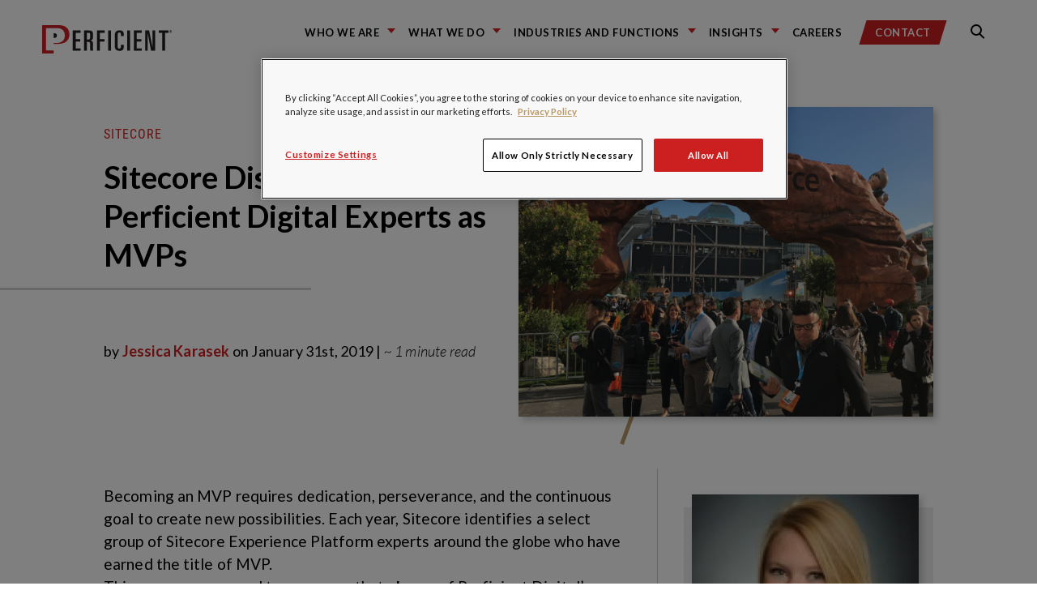

--- FILE ---
content_type: text/html; charset=UTF-8
request_url: https://blogs.perficient.com/2019/01/31/sitecore-distinguishes-11-perficient-digital-experts-as-mvps/
body_size: 22690
content:
<!DOCTYPE html>
<!--

REDREDREDREDREDREDR(
REDREDREDREDREDREDREDREDRED
REDR(                 REDREDR
REDR(                   REDRED    &&&&&&&&    &&&&&&&&&     &&&&&&&&    &&&     &&&&&&&&    &&&     &&&&&&&&    &&&&    &&&   &&&&&&&&&&&
REDR(        RED         REDRE    &&&         &&&   &&&     &&&         &&&    &&&    &&&   &&&     &&&         &&%&&   &&&       &&&
REDR(        RED         REDRE    &&&         &&&   &&&,    &&&         &&&    &&&          &&&     &&&         &&%&&   &&&       &&&
REDR(                   REDRE     &&&         &&&   &&&     &&&         &&&    &&&          &&&     &&&         &&% &&  &&&       &&&
REDR(                  REDR       &&&&&&&&    &&&&&&&&      &&&&&&&&    &&&    &&&          &&&     &&&&&&&&    &&% &&  &&&       &&&
REDR(        REDREDREDR           &&&         &&&   &&&     &&&         &&&    &&&          &&&     &&&         &&%  && &&&       &&&
REDR(                             &&&         &&&   &&&     &&&         &&&    &&&    &&&   &&&     &&&         &&%  && &&&       &&&
REDR(                             &&&         &&&   &&&     &&&         &&&    &&&   &&&&   &&&     &&&         &&%  /&&&&&       &&&
REDR(                             &&&&&&&&    &&&   &&&     &&&         &&&     %&&&&&&&    &&&     &&&&&&&&    &&%   &&&&&       &&&
REDEREDREDRED

-->
<html lang="en">
<head>
    <meta charset="utf-8">
    <meta name="robots" content="all">

    <link rel="apple-touch-icon" sizes="180x180" href="https://blogs.perficient.com/wp-content/themes/perficient_2024/favicons/apple-touch-icon.png">
    <link rel="icon" type="image/png" sizes="32x32" href="https://blogs.perficient.com/wp-content/themes/perficient_2024/favicons/favicon-32x32.png">
    <link rel="icon" type="image/png" sizes="194x194" href="https://blogs.perficient.com/wp-content/themes/perficient_2024/favicons/favicon-194x194.png">
    <link rel="icon" type="image/png" sizes="192x192" href="https://blogs.perficient.com/wp-content/themes/perficient_2024/favicons/android-chrome-192x192.png">
    <link rel="icon" type="image/png" sizes="16x16" href="https://blogs.perficient.com/wp-content/themes/perficient_2024/favicons/favicon-16x16.png">
    <link rel="manifest" href="https://blogs.perficient.com/wp-content/themes/perficient_2024/favicons/manifest.json">
    <link rel="mask-icon" href="https://blogs.perficient.com/wp-content/themes/perficient_2024/favicons/safari-pinned-tab.svg" color="#ee0634">
    <meta name="apple-mobile-web-app-title" content="Perficient">
    <meta name="application-name" content="Perficient">
    <meta name="msapplication-TileColor" content="#ee0634">
    <meta name="msapplication-TileImage" content="https://blogs.perficient.com/wp-content/themes/perficient_2024/favicons/mstile-144x144.png">
    <meta name="theme-color" content="#ffffff">

    
	<meta name="viewport" content="width=device-width, initial-scale=1.0">
	<meta http-equiv="x-ua-compatible" content="ie=edge">

    
    <meta name="sysdate" content="2019/01/31@19:18:53"/>
    <meta name="page_type" content="blogs" />
    <meta name="p:domain_verify" content="6162fdec3ceb0d0f70d78079b2c2c3cc" />

    
    <!-- Facebook Pixel Code -->
    <script>
    !function(f,b,e,v,n,t,s){if(f.fbq)return;n=f.fbq=function(){n.callMethod?
    n.callMethod.apply(n,arguments):n.queue.push(arguments)};if(!f._fbq)f._fbq=n;
    n.push=n;n.loaded=!0;n.version='2.0';n.queue=[];t=b.createElement(e);t.async=!0;
    t.src=v;s=b.getElementsByTagName(e)[0];s.parentNode.insertBefore(t,s)}(window,
    document,'script','https://connect.facebook.net/en_US/fbevents.js');

    fbq('init', '911436665572720');
    fbq('track', "PageView");</script>
    <!-- End Facebook Pixel Code -->

    <meta name='robots' content='index, follow, max-image-preview:large, max-snippet:-1, max-video-preview:-1' />

<!-- Google Tag Manager for WordPress by gtm4wp.com -->
<script data-cfasync="false" data-pagespeed-no-defer>
	var gtm4wp_datalayer_name = "dataLayer";
	var dataLayer = dataLayer || [];

	const gtm4wp_scrollerscript_debugmode         = false;
	const gtm4wp_scrollerscript_callbacktime      = 100;
	const gtm4wp_scrollerscript_readerlocation    = 150;
	const gtm4wp_scrollerscript_contentelementid  = "content";
	const gtm4wp_scrollerscript_scannertime       = 60;
</script>
<!-- End Google Tag Manager for WordPress by gtm4wp.com -->
	<!-- This site is optimized with the Yoast SEO plugin v26.7 - https://yoast.com/wordpress/plugins/seo/ -->
	<title>Sitecore Distinguishes 11 Perficient Digital Experts as MVPs / Blogs / Perficient</title>
	<meta name="description" content="This year we are proud to announce that eleven of Perficient Digital&#039;s very own Sitecore experts have been named a Sitecore Most Valuable Player (MVP) across three categories." />
	<link rel="canonical" href="https://blogs.perficient.com/2019/01/31/sitecore-distinguishes-11-perficient-digital-experts-as-mvps/" />
	<meta property="og:locale" content="en_US" />
	<meta property="og:type" content="article" />
	<meta property="og:title" content="Sitecore Distinguishes 11 Perficient Digital Experts as MVPs / Blogs / Perficient" />
	<meta property="og:description" content="This year we are proud to announce that eleven of Perficient Digital&#039;s very own Sitecore experts have been named a Sitecore Most Valuable Player (MVP) across three categories." />
	<meta property="og:url" content="https://blogs.perficient.com/2019/01/31/sitecore-distinguishes-11-perficient-digital-experts-as-mvps/" />
	<meta property="og:site_name" content="Perficient Blogs" />
	<meta property="article:published_time" content="2019-01-31T19:18:53+00:00" />
	<meta property="og:image" content="https://blogs.perficient.com/files/2018/09/2018-01-03_1115.png" />
	<meta property="og:image:width" content="1130" />
	<meta property="og:image:height" content="844" />
	<meta property="og:image:type" content="image/png" />
	<meta name="author" content="Jessica Karasek" />
	<meta name="twitter:card" content="summary_large_image" />
	<meta name="twitter:label1" content="Written by" />
	<meta name="twitter:data1" content="Jessica Karasek" />
	<meta name="twitter:label2" content="Est. reading time" />
	<meta name="twitter:data2" content="1 minute" />
	<!-- / Yoast SEO plugin. -->


<link rel='dns-prefetch' href='//stats.wp.com' />
<link rel='dns-prefetch' href='//maxcdn.bootstrapcdn.com' />
<link rel='dns-prefetch' href='//cdn.openshareweb.com' />
<link rel='dns-prefetch' href='//cdn.shareaholic.net' />
<link rel='dns-prefetch' href='//www.shareaholic.net' />
<link rel='dns-prefetch' href='//analytics.shareaholic.com' />
<link rel='dns-prefetch' href='//recs.shareaholic.com' />
<link rel='dns-prefetch' href='//partner.shareaholic.com' />
<link rel='dns-prefetch' href='//v0.wordpress.com' />
<link rel="alternate" type="application/rss+xml" title="Perficient Blogs &raquo; Feed" href="https://blogs.perficient.com/feed/" />
<link rel="alternate" type="application/rss+xml" title="Perficient Blogs &raquo; Comments Feed" href="https://blogs.perficient.com/comments/feed/" />
<link rel="alternate" type="application/rss+xml" title="Perficient Blogs &raquo; Sitecore Distinguishes 11 Perficient Digital Experts as MVPs Comments Feed" href="https://blogs.perficient.com/2019/01/31/sitecore-distinguishes-11-perficient-digital-experts-as-mvps/feed/" />
<link rel="alternate" title="oEmbed (JSON)" type="application/json+oembed" href="https://blogs.perficient.com/wp-json/oembed/1.0/embed?url=https%3A%2F%2Fblogs.perficient.com%2F2019%2F01%2F31%2Fsitecore-distinguishes-11-perficient-digital-experts-as-mvps%2F" />
<link rel="alternate" title="oEmbed (XML)" type="text/xml+oembed" href="https://blogs.perficient.com/wp-json/oembed/1.0/embed?url=https%3A%2F%2Fblogs.perficient.com%2F2019%2F01%2F31%2Fsitecore-distinguishes-11-perficient-digital-experts-as-mvps%2F&#038;format=xml" />
<!-- Shareaholic - https://www.shareaholic.com -->
<link rel='preload' href='//cdn.shareaholic.net/assets/pub/shareaholic.js' as='script'/>
<script data-no-minify='1' data-cfasync='false'>
_SHR_SETTINGS = {"endpoints":{"local_recs_url":"https:\/\/blogs.perficient.com\/wp-admin\/admin-ajax.php?action=shareaholic_permalink_related","ajax_url":"https:\/\/blogs.perficient.com\/wp-admin\/admin-ajax.php","share_counts_url":"https:\/\/blogs.perficient.com\/wp-admin\/admin-ajax.php?action=shareaholic_share_counts_api"},"site_id":"00c2842b1e881aec3b7cecca0708a368","url_components":{"year":"2019","monthnum":"01","day":"31","hour":"13","minute":"18","second":"53","post_id":"269534","postname":"sitecore-distinguishes-11-perficient-digital-experts-as-mvps","category":"partners\/sitecore"}};
</script>
<script data-no-minify='1' data-cfasync='false' src='//cdn.shareaholic.net/assets/pub/shareaholic.js' data-shr-siteid='00c2842b1e881aec3b7cecca0708a368' async ></script>

<!-- Shareaholic Content Tags -->
<meta name='shareaholic:site_name' content='Perficient Blogs' />
<meta name='shareaholic:language' content='en-US' />
<meta name='shareaholic:url' content='https://blogs.perficient.com/2019/01/31/sitecore-distinguishes-11-perficient-digital-experts-as-mvps/' />
<meta name='shareaholic:keywords' content='tag:sitecore mvp, cat:sitecore, type:post' />
<meta name='shareaholic:article_published_time' content='2019-01-31T13:18:53-06:00' />
<meta name='shareaholic:article_modified_time' content='2019-01-31T13:18:53-06:00' />
<meta name='shareaholic:shareable_page' content='true' />
<meta name='shareaholic:article_author_name' content='Jessica Karasek' />
<meta name='shareaholic:site_id' content='00c2842b1e881aec3b7cecca0708a368' />
<meta name='shareaholic:wp_version' content='9.7.13' />
<meta name='shareaholic:image' content='https://blogs.perficient.com/files/2018/09/2018-01-03_1115-640x478.png' />
<!-- Shareaholic Content Tags End -->
<style id='wp-img-auto-sizes-contain-inline-css' type='text/css'>
img:is([sizes=auto i],[sizes^="auto," i]){contain-intrinsic-size:3000px 1500px}
/*# sourceURL=wp-img-auto-sizes-contain-inline-css */
</style>
<style id='wp-emoji-styles-inline-css' type='text/css'>

	img.wp-smiley, img.emoji {
		display: inline !important;
		border: none !important;
		box-shadow: none !important;
		height: 1em !important;
		width: 1em !important;
		margin: 0 0.07em !important;
		vertical-align: -0.1em !important;
		background: none !important;
		padding: 0 !important;
	}
/*# sourceURL=wp-emoji-styles-inline-css */
</style>
<link rel='stylesheet' id='wp-block-library-css' href='https://blogs.perficient.com/wp-includes/css/dist/block-library/style.min.css?ver=2559f26b12dca9f72fd58c36157f887b' type='text/css' media='all' />
<style id='global-styles-inline-css' type='text/css'>
:root{--wp--preset--aspect-ratio--square: 1;--wp--preset--aspect-ratio--4-3: 4/3;--wp--preset--aspect-ratio--3-4: 3/4;--wp--preset--aspect-ratio--3-2: 3/2;--wp--preset--aspect-ratio--2-3: 2/3;--wp--preset--aspect-ratio--16-9: 16/9;--wp--preset--aspect-ratio--9-16: 9/16;--wp--preset--color--black: #000000;--wp--preset--color--cyan-bluish-gray: #abb8c3;--wp--preset--color--white: #ffffff;--wp--preset--color--pale-pink: #f78da7;--wp--preset--color--vivid-red: #cf2e2e;--wp--preset--color--luminous-vivid-orange: #ff6900;--wp--preset--color--luminous-vivid-amber: #fcb900;--wp--preset--color--light-green-cyan: #7bdcb5;--wp--preset--color--vivid-green-cyan: #00d084;--wp--preset--color--pale-cyan-blue: #8ed1fc;--wp--preset--color--vivid-cyan-blue: #0693e3;--wp--preset--color--vivid-purple: #9b51e0;--wp--preset--gradient--vivid-cyan-blue-to-vivid-purple: linear-gradient(135deg,rgb(6,147,227) 0%,rgb(155,81,224) 100%);--wp--preset--gradient--light-green-cyan-to-vivid-green-cyan: linear-gradient(135deg,rgb(122,220,180) 0%,rgb(0,208,130) 100%);--wp--preset--gradient--luminous-vivid-amber-to-luminous-vivid-orange: linear-gradient(135deg,rgb(252,185,0) 0%,rgb(255,105,0) 100%);--wp--preset--gradient--luminous-vivid-orange-to-vivid-red: linear-gradient(135deg,rgb(255,105,0) 0%,rgb(207,46,46) 100%);--wp--preset--gradient--very-light-gray-to-cyan-bluish-gray: linear-gradient(135deg,rgb(238,238,238) 0%,rgb(169,184,195) 100%);--wp--preset--gradient--cool-to-warm-spectrum: linear-gradient(135deg,rgb(74,234,220) 0%,rgb(151,120,209) 20%,rgb(207,42,186) 40%,rgb(238,44,130) 60%,rgb(251,105,98) 80%,rgb(254,248,76) 100%);--wp--preset--gradient--blush-light-purple: linear-gradient(135deg,rgb(255,206,236) 0%,rgb(152,150,240) 100%);--wp--preset--gradient--blush-bordeaux: linear-gradient(135deg,rgb(254,205,165) 0%,rgb(254,45,45) 50%,rgb(107,0,62) 100%);--wp--preset--gradient--luminous-dusk: linear-gradient(135deg,rgb(255,203,112) 0%,rgb(199,81,192) 50%,rgb(65,88,208) 100%);--wp--preset--gradient--pale-ocean: linear-gradient(135deg,rgb(255,245,203) 0%,rgb(182,227,212) 50%,rgb(51,167,181) 100%);--wp--preset--gradient--electric-grass: linear-gradient(135deg,rgb(202,248,128) 0%,rgb(113,206,126) 100%);--wp--preset--gradient--midnight: linear-gradient(135deg,rgb(2,3,129) 0%,rgb(40,116,252) 100%);--wp--preset--font-size--small: 13px;--wp--preset--font-size--medium: 20px;--wp--preset--font-size--large: 36px;--wp--preset--font-size--x-large: 42px;--wp--preset--spacing--20: 0.44rem;--wp--preset--spacing--30: 0.67rem;--wp--preset--spacing--40: 1rem;--wp--preset--spacing--50: 1.5rem;--wp--preset--spacing--60: 2.25rem;--wp--preset--spacing--70: 3.38rem;--wp--preset--spacing--80: 5.06rem;--wp--preset--shadow--natural: 6px 6px 9px rgba(0, 0, 0, 0.2);--wp--preset--shadow--deep: 12px 12px 50px rgba(0, 0, 0, 0.4);--wp--preset--shadow--sharp: 6px 6px 0px rgba(0, 0, 0, 0.2);--wp--preset--shadow--outlined: 6px 6px 0px -3px rgb(255, 255, 255), 6px 6px rgb(0, 0, 0);--wp--preset--shadow--crisp: 6px 6px 0px rgb(0, 0, 0);}:where(.is-layout-flex){gap: 0.5em;}:where(.is-layout-grid){gap: 0.5em;}body .is-layout-flex{display: flex;}.is-layout-flex{flex-wrap: wrap;align-items: center;}.is-layout-flex > :is(*, div){margin: 0;}body .is-layout-grid{display: grid;}.is-layout-grid > :is(*, div){margin: 0;}:where(.wp-block-columns.is-layout-flex){gap: 2em;}:where(.wp-block-columns.is-layout-grid){gap: 2em;}:where(.wp-block-post-template.is-layout-flex){gap: 1.25em;}:where(.wp-block-post-template.is-layout-grid){gap: 1.25em;}.has-black-color{color: var(--wp--preset--color--black) !important;}.has-cyan-bluish-gray-color{color: var(--wp--preset--color--cyan-bluish-gray) !important;}.has-white-color{color: var(--wp--preset--color--white) !important;}.has-pale-pink-color{color: var(--wp--preset--color--pale-pink) !important;}.has-vivid-red-color{color: var(--wp--preset--color--vivid-red) !important;}.has-luminous-vivid-orange-color{color: var(--wp--preset--color--luminous-vivid-orange) !important;}.has-luminous-vivid-amber-color{color: var(--wp--preset--color--luminous-vivid-amber) !important;}.has-light-green-cyan-color{color: var(--wp--preset--color--light-green-cyan) !important;}.has-vivid-green-cyan-color{color: var(--wp--preset--color--vivid-green-cyan) !important;}.has-pale-cyan-blue-color{color: var(--wp--preset--color--pale-cyan-blue) !important;}.has-vivid-cyan-blue-color{color: var(--wp--preset--color--vivid-cyan-blue) !important;}.has-vivid-purple-color{color: var(--wp--preset--color--vivid-purple) !important;}.has-black-background-color{background-color: var(--wp--preset--color--black) !important;}.has-cyan-bluish-gray-background-color{background-color: var(--wp--preset--color--cyan-bluish-gray) !important;}.has-white-background-color{background-color: var(--wp--preset--color--white) !important;}.has-pale-pink-background-color{background-color: var(--wp--preset--color--pale-pink) !important;}.has-vivid-red-background-color{background-color: var(--wp--preset--color--vivid-red) !important;}.has-luminous-vivid-orange-background-color{background-color: var(--wp--preset--color--luminous-vivid-orange) !important;}.has-luminous-vivid-amber-background-color{background-color: var(--wp--preset--color--luminous-vivid-amber) !important;}.has-light-green-cyan-background-color{background-color: var(--wp--preset--color--light-green-cyan) !important;}.has-vivid-green-cyan-background-color{background-color: var(--wp--preset--color--vivid-green-cyan) !important;}.has-pale-cyan-blue-background-color{background-color: var(--wp--preset--color--pale-cyan-blue) !important;}.has-vivid-cyan-blue-background-color{background-color: var(--wp--preset--color--vivid-cyan-blue) !important;}.has-vivid-purple-background-color{background-color: var(--wp--preset--color--vivid-purple) !important;}.has-black-border-color{border-color: var(--wp--preset--color--black) !important;}.has-cyan-bluish-gray-border-color{border-color: var(--wp--preset--color--cyan-bluish-gray) !important;}.has-white-border-color{border-color: var(--wp--preset--color--white) !important;}.has-pale-pink-border-color{border-color: var(--wp--preset--color--pale-pink) !important;}.has-vivid-red-border-color{border-color: var(--wp--preset--color--vivid-red) !important;}.has-luminous-vivid-orange-border-color{border-color: var(--wp--preset--color--luminous-vivid-orange) !important;}.has-luminous-vivid-amber-border-color{border-color: var(--wp--preset--color--luminous-vivid-amber) !important;}.has-light-green-cyan-border-color{border-color: var(--wp--preset--color--light-green-cyan) !important;}.has-vivid-green-cyan-border-color{border-color: var(--wp--preset--color--vivid-green-cyan) !important;}.has-pale-cyan-blue-border-color{border-color: var(--wp--preset--color--pale-cyan-blue) !important;}.has-vivid-cyan-blue-border-color{border-color: var(--wp--preset--color--vivid-cyan-blue) !important;}.has-vivid-purple-border-color{border-color: var(--wp--preset--color--vivid-purple) !important;}.has-vivid-cyan-blue-to-vivid-purple-gradient-background{background: var(--wp--preset--gradient--vivid-cyan-blue-to-vivid-purple) !important;}.has-light-green-cyan-to-vivid-green-cyan-gradient-background{background: var(--wp--preset--gradient--light-green-cyan-to-vivid-green-cyan) !important;}.has-luminous-vivid-amber-to-luminous-vivid-orange-gradient-background{background: var(--wp--preset--gradient--luminous-vivid-amber-to-luminous-vivid-orange) !important;}.has-luminous-vivid-orange-to-vivid-red-gradient-background{background: var(--wp--preset--gradient--luminous-vivid-orange-to-vivid-red) !important;}.has-very-light-gray-to-cyan-bluish-gray-gradient-background{background: var(--wp--preset--gradient--very-light-gray-to-cyan-bluish-gray) !important;}.has-cool-to-warm-spectrum-gradient-background{background: var(--wp--preset--gradient--cool-to-warm-spectrum) !important;}.has-blush-light-purple-gradient-background{background: var(--wp--preset--gradient--blush-light-purple) !important;}.has-blush-bordeaux-gradient-background{background: var(--wp--preset--gradient--blush-bordeaux) !important;}.has-luminous-dusk-gradient-background{background: var(--wp--preset--gradient--luminous-dusk) !important;}.has-pale-ocean-gradient-background{background: var(--wp--preset--gradient--pale-ocean) !important;}.has-electric-grass-gradient-background{background: var(--wp--preset--gradient--electric-grass) !important;}.has-midnight-gradient-background{background: var(--wp--preset--gradient--midnight) !important;}.has-small-font-size{font-size: var(--wp--preset--font-size--small) !important;}.has-medium-font-size{font-size: var(--wp--preset--font-size--medium) !important;}.has-large-font-size{font-size: var(--wp--preset--font-size--large) !important;}.has-x-large-font-size{font-size: var(--wp--preset--font-size--x-large) !important;}
/*# sourceURL=global-styles-inline-css */
</style>

<style id='classic-theme-styles-inline-css' type='text/css'>
/*! This file is auto-generated */
.wp-block-button__link{color:#fff;background-color:#32373c;border-radius:9999px;box-shadow:none;text-decoration:none;padding:calc(.667em + 2px) calc(1.333em + 2px);font-size:1.125em}.wp-block-file__button{background:#32373c;color:#fff;text-decoration:none}
/*# sourceURL=/wp-includes/css/classic-themes.min.css */
</style>
<link rel='stylesheet' id='wp-video-popup-css' href='https://blogs.perficient.com/wp-content/plugins/responsive-youtube-vimeo-popup/assets/css/wp-video-popup.css?ver=2.10.3' type='text/css' media='all' />
<link rel='stylesheet' id='vendors-main-css' href='https://blogs.perficient.com/wp-content/themes/perficient_2024/dist/vendors~main.css?ver=20210519' type='text/css' media='all' />
<link rel='stylesheet' id='main-css' href='https://blogs.perficient.com/wp-content/themes/perficient_2024/dist/main.css?ver=20210519' type='text/css' media='all' />
<link rel='stylesheet' id='font-awesome-css' href='https://maxcdn.bootstrapcdn.com/font-awesome/4.6.1/css/font-awesome.min.css?ver=4.6.1' type='text/css' media='all' />
<link rel='stylesheet' id='perficient_2020-style-css' href='https://blogs.perficient.com/wp-content/themes/perficient_2024/style.css?ver=20210519' type='text/css' media='all' />
<link rel='stylesheet' id='tablepress-default-css' href='https://blogs.perficient.com/wp-content/plugins/tablepress/css/build/default.css?ver=3.2.6' type='text/css' media='all' />
<link rel='stylesheet' id='bsfrt_frontend-css' href='https://blogs.perficient.com/wp-content/plugins/read-meter/assets/css/bsfrt-frontend-css.min.css?ver=1.0.11' type='text/css' media='all' />
<link rel='stylesheet' id='enlighterjs-css' href='https://blogs.perficient.com/wp-content/plugins/enlighter/cache/X1_enlighterjs.min.css?ver=d2XvGDW+zB8N0s4' type='text/css' media='all' />
<script type="text/javascript" src="https://blogs.perficient.com/wp-includes/js/jquery/jquery.min.js?ver=3.7.1" id="jquery-core-js"></script>
<script type="text/javascript" src="https://blogs.perficient.com/wp-includes/js/jquery/jquery-migrate.min.js?ver=3.4.1" id="jquery-migrate-js"></script>
<script type="text/javascript" src="https://blogs.perficient.com/wp-content/plugins/duracelltomi-google-tag-manager/dist/js/analytics-talk-content-tracking.js?ver=1.22.3" id="gtm4wp-scroll-tracking-js"></script>
<link rel="https://api.w.org/" href="https://blogs.perficient.com/wp-json/" /><link rel="alternate" title="JSON" type="application/json" href="https://blogs.perficient.com/wp-json/wp/v2/posts/269534" /><link rel="EditURI" type="application/rsd+xml" title="RSD" href="https://blogs.perficient.com/xmlrpc.php?rsd" />
<script type="application/ld+json" data-source="DataFeed:WordPress" data-schema="269534-post-Default">{"@context":"https:\/\/schema.org\/","@type":"BlogPosting","@id":"https:\/\/blogs.perficient.com\/2019\/01\/31\/sitecore-distinguishes-11-perficient-digital-experts-as-mvps\/#BlogPosting","mainEntityOfPage":"https:\/\/blogs.perficient.com\/2019\/01\/31\/sitecore-distinguishes-11-perficient-digital-experts-as-mvps\/","headline":"Sitecore Distinguishes 11 Perficient Digital Experts as MVPs","name":"Sitecore Distinguishes 11 Perficient Digital Experts as MVPs","description":"This year we are proud to announce that\u00a0eleven of Perficient Digital's very own Sitecore experts have been named a Sitecore Most Valuable Player (MVP) across three categories.","datePublished":"2019-01-31","dateModified":"2019-01-31","author":{"@type":"Person","@id":"https:\/\/blogs.perficient.com\/author\/jkisling\/#Person","name":"Jessica Karasek","url":"https:\/\/blogs.perficient.com\/author\/jkisling\/","identifier":1200,"image":{"@type":"ImageObject","@id":"https:\/\/secure.gravatar.com\/avatar\/71bcc74183281506fd95826ccfa9aff7bc8465d2e81e4f52afd6027ebbaf1991?s=96&d=mm&r=g","url":"https:\/\/secure.gravatar.com\/avatar\/71bcc74183281506fd95826ccfa9aff7bc8465d2e81e4f52afd6027ebbaf1991?s=96&d=mm&r=g","height":96,"width":96}},"publisher":{"@type":"Organization","name":"Perficient Blogs","logo":{"@type":"ImageObject","@id":"https:\/\/blogs.perficient.com\/files\/2018\/02\/favicon-square-trans.png","url":"https:\/\/blogs.perficient.com\/files\/2018\/02\/favicon-square-trans.png","width":241,"height":241}},"image":{"@type":"ImageObject","@id":"https:\/\/blogs.perficient.com\/files\/2018\/09\/2018-01-03_1115.png","url":"https:\/\/blogs.perficient.com\/files\/2018\/09\/2018-01-03_1115.png","height":844,"width":1130},"url":"https:\/\/blogs.perficient.com\/2019\/01\/31\/sitecore-distinguishes-11-perficient-digital-experts-as-mvps\/","about":["Sitecore"],"wordCount":196}</script>
<script type="application/ld+json" data-source="DataFeed:WordPress" data-schema="Breadcrumb">{"@context":"https:\/\/schema.org\/","@type":"BreadcrumbList","itemListElement":[{"@type":"ListItem","position":1,"name":"2019","item":"https:\/\/blogs.perficient.com\/2019\/#breadcrumbitem"},{"@type":"ListItem","position":2,"name":"01","item":"https:\/\/blogs.perficient.com\/2019\/\/01\/#breadcrumbitem"},{"@type":"ListItem","position":3,"name":"31","item":"https:\/\/blogs.perficient.com\/2019\/\/01\/\/31\/#breadcrumbitem"},{"@type":"ListItem","position":4,"name":"Sitecore Distinguishes 11 Perficient Digital Experts as MVPs","item":"https:\/\/blogs.perficient.com\/2019\/01\/31\/sitecore-distinguishes-11-perficient-digital-experts-as-mvps\/#breadcrumbitem"}]}</script>
<style type="text/css">
<!-- Silverlight WordPress Plugin -->
#silverlightControlHost{height:100%;}
</style>	<style>img#wpstats{display:none}</style>
		
<!-- Google Tag Manager for WordPress by gtm4wp.com -->
<!-- GTM Container placement set to manual -->
<script data-cfasync="false" data-pagespeed-no-defer type="text/javascript">
	var dataLayer_content = {"pageTitle":"Sitecore Distinguishes 11 Perficient Digital Experts as MVPs \/ Blogs \/ Perficient","pagePostType":"post","pagePostType2":"single-post","pageCategory":["sitecore"],"pagePostAuthor":"Jessica Karasek","pagePostDate":"January 31, 2019","pagePostDateYear":2019,"pagePostDateMonth":1,"pagePostDateDay":31,"pagePostDateDayName":"Thursday","pagePostDateHour":13,"pagePostDateMinute":18,"pagePostDateIso":"2019-01-31T13:18:53-06:00","pagePostDateUnix":1548940733};
	dataLayer.push( dataLayer_content );
</script>
<script data-cfasync="false" data-pagespeed-no-defer type="text/javascript">
(function(w,d,s,l,i){w[l]=w[l]||[];w[l].push({'gtm.start':
new Date().getTime(),event:'gtm.js'});var f=d.getElementsByTagName(s)[0],
j=d.createElement(s),dl=l!='dataLayer'?'&l='+l:'';j.async=true;j.src=
'//www.googletagmanager.com/gtm.js?id='+i+dl;f.parentNode.insertBefore(j,f);
})(window,document,'script','dataLayer','GTM-PPVNWHL');
</script>
<!-- End Google Tag Manager for WordPress by gtm4wp.com -->
<style type="text/css">
.entry-content .bsf-rt-reading-time,
.post-content .bsf-rt-reading-time {
background: #eeeeee;

color: #333333;

font-size: 15px;

margin-top: 
		1px;

margin-right: 
		1px;

margin-bottom: 
		1px;

margin-left: 
		1px;

padding-top: 
		0.5em;

padding-right: 
		0.7em;

padding-bottom: 
		0.5em;

padding-left: 
		0.7em;

width: max-content;

display: block;

min-width: 100px;

}

</style>
		<link rel="icon" href="https://blogs.perficient.com/files/favicon-194x194-1-150x150.png" sizes="32x32" />
<link rel="icon" href="https://blogs.perficient.com/files/favicon-194x194-1.png" sizes="192x192" />
<link rel="apple-touch-icon" href="https://blogs.perficient.com/files/favicon-194x194-1.png" />
<meta name="msapplication-TileImage" content="https://blogs.perficient.com/files/favicon-194x194-1.png" />
		<style type="text/css" id="wp-custom-css">
			.shareaholic-share-buttons-container.shareaholic-left-align {
    text-align: left !important;
    margin-left: 1.8em;
}

.gold-heading-three a {
	    font-family: "Roboto Condensed", "Arial Narrow", "sans-serif";
		font-weight: 400;
}

.home .card-content .tags a {
	color: #fff !important;
}

.home .card-content .tags a:hover {
	color: #fff !important;
	background: rgba(68, 68, 68, .9);
}

.main-navigation-menu-item {
	margin-right: 1em !important;
}		</style>
		
<!-- OneTrust Cookies Consent Notice start for perficient.com -->
<script type="text/javascript" src="https://cdn.cookielaw.org/consent/35b0483f-ab4b-425c-9359-82de0659c0ff/OtAutoBlock.js" async></script>
<script src="https://cdn.cookielaw.org/scripttemplates/otSDKStub.js" type="text/javascript" charset="UTF-8" data-domain-script="35b0483f-ab4b-425c-9359-82de0659c0ff" async></script>

<script type="text/javascript">
	function OptanonWrapper() { }
</script>
<!-- OneTrust Cookies Consent Notice end for perficient.com -->

<link rel='stylesheet' id='yarppRelatedCss-css' href='https://blogs.perficient.com/wp-content/plugins/yet-another-related-posts-plugin/style/related.css?ver=5.30.11' type='text/css' media='all' />
</head>

<body data-rsssl=1 class="wp-singular post-template-default single single-post postid-269534 single-format-standard wp-theme-perficient_2024">

<!-- Facebook Pixel Code for noscript -->
<noscript><img height="1" width="1" style="display:none" src="https://www.facebook.com/tr?id=911436665572720&ev=PageView&noscript=1" alt="" /></noscript>


<!-- GTM Container placement set to manual -->
<!-- Google Tag Manager (noscript) -->
				<noscript><iframe src="https://www.googletagmanager.com/ns.html?id=GTM-PPVNWHL" height="0" width="0" style="display:none;visibility:hidden" aria-hidden="true"></iframe></noscript>
<!-- End Google Tag Manager (noscript) -->
<link rel="stylesheet" href="https://static.cloud.coveo.com/searchui/v2.7968/css/CoveoFullSearch.css" />
<link rel="stylesheet" href="https://www.perficient.com/Coveo/Hive/css/CoveoForSitecore.css" />
<script class="coveo-script" type="text/javascript" src='https://static.cloud.coveo.com/searchui/v2.7968/js/CoveoJsSearch.Lazy.min.js'></script>
<script class="coveo-for-sitecore-script" type="text/javascript" src='https://www.perficient.com/Coveo/Hive/js/CoveoForSitecore.Lazy.min.js'></script>
<script type="text/javascript" src="https://www.perficient.com/Coveo/Hive/js/cultures/en.js"></script>

<div>

    
    <!-- Resources -->
    <div id="coveo3a949f41"
         class="CoveoForSitecoreContext"
            data-sc-should-have-analytics-component='true'
            data-sc-analytics-enabled='true'
            data-sc-current-language='en'
            data-prebind-sc-language-field-name='fieldTranslator'
            data-sc-language-field-name='_language'
            data-sc-labels='{&quot;If the problem persists contact the administrator.&quot; : &quot;If the problem persists contact the administrator.&quot; , &quot;Search is currently unavailable&quot; : &quot;Oops! Something went wrong on the server.&quot; , &quot;Created&quot; : &quot;Created&quot; , &quot;Created by&quot; : &quot;Created by&quot; , &quot;Creation time.&quot; : &quot;Creation time.&quot; , &quot;Language&quot; : &quot;Language&quot; , &quot;Last time modified.&quot; : &quot;Last time modified.&quot; , &quot;Template&quot; : &quot;Template&quot; , &quot;Uniform resource identifier&quot; : &quot;URI&quot; , &quot;Updated by&quot; : &quot;Updated by&quot;}'
            data-sc-maximum-age='900000'
            data-sc-page-name='Sitecore Distinguishes 11 Perficient Digital Experts as MVPs / Blogs / Perficient'
            data-sc-page-name-full-path='/2019/01/31/sitecore-distinguishes-11-perficient-digital-experts-as-mvps/'
            data-sc-index-source-name='Coveo_web_index - prft-blogs'
            data-sc-is-in-experience-editor='false'
            data-sc-is-user-anonymous='true'
            data-sc-item-uri='https://blogs.perficient.com/2019/01/31/sitecore-distinguishes-11-perficient-digital-experts-as-mvps/'
            data-sc-item-id='269534'
            data-prebind-sc-latest-version-field-name='fieldTranslator'
            data-sc-latest-version-field-name='_latestversion'
            data-sc-rest-endpoint-uri='https://www.perficient.com/coveo/rest'
            data-sc-site-name='perficient_blogs'
            data-sc-field-prefix='f'
            data-sc-field-suffix='68387'
            data-sc-prefer-source-specific-fields='false'
            data-sc-external-fields='[{&quot;fieldName&quot;:&quot;permanentid&quot;,&quot;shouldEscape&quot;:false}]'
            data-sc-source-specific-fields='[{&quot;fieldName&quot;:&quot;attachmentparentid&quot;},{&quot;fieldName&quot;:&quot;author&quot;},{&quot;fieldName&quot;:&quot;clickableuri&quot;},{&quot;fieldName&quot;:&quot;collection&quot;},{&quot;fieldName&quot;:&quot;concepts&quot;},{&quot;fieldName&quot;:&quot;date&quot;},{&quot;fieldName&quot;:&quot;filetype&quot;},{&quot;fieldName&quot;:&quot;indexeddate&quot;},{&quot;fieldName&quot;:&quot;isattachment&quot;},{&quot;fieldName&quot;:&quot;language&quot;},{&quot;fieldName&quot;:&quot;printableuri&quot;},{&quot;fieldName&quot;:&quot;rowid&quot;},{&quot;fieldName&quot;:&quot;size&quot;},{&quot;fieldName&quot;:&quot;title&quot;},{&quot;fieldName&quot;:&quot;topparent&quot;},{&quot;fieldName&quot;:&quot;topparentid&quot;},{&quot;fieldName&quot;:&quot;transactionid&quot;},{&quot;fieldName&quot;:&quot;uri&quot;},{&quot;fieldName&quot;:&quot;urihash&quot;}]'
>
    </div>
    <script type="text/javascript">
        var endpointConfiguration = {
            itemUri: "https://blogs.perficient.com/2019/01/31/sitecore-distinguishes-11-perficient-digital-experts-as-mvps/",
            siteName: "perficient_blogs",
            restEndpointUri: "https://www.perficient.com/coveo/rest"
        };
        if (typeof (CoveoForSitecore) !== "undefined") {
            CoveoForSitecore.SearchEndpoint.configureSitecoreEndpoint(endpointConfiguration);
            CoveoForSitecore.version = "5.0.587.9";
            var context = document.getElementById("coveo3a949f41");
            if (!!context) {
                CoveoForSitecore.Context.configureContext(context);
            }
        }
    </script>
</div>


    <div id="app" class="go-to-top">
        <div class="main main--is-light">
		<!-- BEGIN NOINDEX -->
		<div>
			<a class="skip-main" href="#main-content">Skip to main content</a>
		</div>
        <website-main-navigation menu-btn-label="Main navigation"
				 search-btn-label="Search navigation"
				 logo-label="Go to Perficient home page"
				 theme="is-light"
				 :nav-links='[{&quot;text&quot;:&quot;Who We Are&quot;,&quot;href&quot;:&quot;https://www.perficient.com/who-we-are&quot;,&quot;altText&quot;:&quot;&quot;,&quot;active&quot;:false,&quot;children&quot;:[{&quot;text&quot;:&quot;Who We Are&quot;,&quot;href&quot;:&quot;https://www.perficient.com/who-we-are&quot;,&quot;imgUrl&quot;:&quot;#&quot;,&quot;altText&quot;:&quot;&quot;,&quot;active&quot;:false,&quot;isEnabled&quot;:false,&quot;alertTextMod&quot;:{&quot;text&quot;:&quot;&quot;,&quot;href&quot;:&quot;&quot;},&quot;navigationTitle&quot;:&quot;Who We Are&quot;,&quot;isTextWithArrow&quot;:true,&quot;styleClass&quot;:&quot;capital-text-with-arrow &quot;,&quot;bottomBorder&quot;:true,&quot;borderStyle&quot;:&quot;border-bottom&quot;},{&quot;text&quot;:&quot;Partners&quot;,&quot;href&quot;:&quot;https://www.perficient.com/who-we-are/partners&quot;,&quot;imgUrl&quot;:&quot;#&quot;,&quot;altText&quot;:&quot;&quot;,&quot;active&quot;:false,&quot;isEnabled&quot;:false,&quot;alertTextMod&quot;:{&quot;text&quot;:&quot;&quot;,&quot;href&quot;:&quot;&quot;},&quot;navigationTitle&quot;:&quot;Partners&quot;,&quot;isTextWithArrow&quot;:false,&quot;styleClass&quot;:&quot;capital-text-with-arrow &quot;,&quot;bottomBorder&quot;:false,&quot;borderStyle&quot;:&quot;border-bottom&quot;},{&quot;text&quot;:&quot;Leadership&quot;,&quot;href&quot;:&quot;https://www.perficient.com/who-we-are/leadership&quot;,&quot;imgUrl&quot;:&quot;#&quot;,&quot;altText&quot;:&quot;&quot;,&quot;active&quot;:false,&quot;isEnabled&quot;:false,&quot;alertTextMod&quot;:{&quot;text&quot;:&quot;&quot;,&quot;href&quot;:&quot;&quot;},&quot;navigationTitle&quot;:&quot;Leadership&quot;,&quot;isTextWithArrow&quot;:false,&quot;styleClass&quot;:&quot;capital-text-with-arrow &quot;,&quot;bottomBorder&quot;:false,&quot;borderStyle&quot;:&quot;border-bottom&quot;},{&quot;text&quot;:&quot;Culture&quot;,&quot;href&quot;:&quot;https://www.perficient.com/who-we-are/culture-and-connections&quot;,&quot;imgUrl&quot;:&quot;#&quot;,&quot;altText&quot;:&quot;&quot;,&quot;active&quot;:false,&quot;isEnabled&quot;:false,&quot;alertTextMod&quot;:{&quot;text&quot;:&quot;&quot;,&quot;href&quot;:&quot;&quot;},&quot;navigationTitle&quot;:&quot;Culture&quot;,&quot;isTextWithArrow&quot;:false,&quot;styleClass&quot;:&quot;capital-text-with-arrow &quot;,&quot;bottomBorder&quot;:false,&quot;borderStyle&quot;:&quot;border-bottom&quot;},{&quot;text&quot;:&quot;Community&quot;,&quot;href&quot;:&quot;https://www.perficient.com/who-we-are/community&quot;,&quot;imgUrl&quot;:&quot;#&quot;,&quot;altText&quot;:&quot;&quot;,&quot;active&quot;:false,&quot;isEnabled&quot;:false,&quot;alertTextMod&quot;:{&quot;text&quot;:&quot;&quot;,&quot;href&quot;:&quot;&quot;},&quot;navigationTitle&quot;:&quot;Community&quot;,&quot;isTextWithArrow&quot;:false,&quot;styleClass&quot;:&quot;capital-text-with-arrow &quot;,&quot;bottomBorder&quot;:false,&quot;borderStyle&quot;:&quot;border-bottom&quot;},{&quot;text&quot;:&quot;Awards&quot;,&quot;href&quot;:&quot;https://www.perficient.com/who-we-are/awards&quot;,&quot;imgUrl&quot;:&quot;#&quot;,&quot;altText&quot;:&quot;&quot;,&quot;active&quot;:false,&quot;isEnabled&quot;:false,&quot;alertTextMod&quot;:{&quot;text&quot;:&quot;&quot;,&quot;href&quot;:&quot;&quot;},&quot;navigationTitle&quot;:&quot;Awards&quot;,&quot;isTextWithArrow&quot;:false,&quot;styleClass&quot;:&quot;capital-text-with-arrow &quot;,&quot;bottomBorder&quot;:false,&quot;borderStyle&quot;:&quot;border-bottom&quot;},{&quot;text&quot;:&quot;Brand Ambassadors&quot;,&quot;href&quot;:&quot;https://www.perficient.com/who-we-are/brand-ambassadors&quot;,&quot;imgUrl&quot;:&quot;#&quot;,&quot;altText&quot;:&quot;&quot;,&quot;active&quot;:false,&quot;isEnabled&quot;:false,&quot;alertTextMod&quot;:{&quot;text&quot;:&quot;&quot;,&quot;href&quot;:&quot;&quot;},&quot;navigationTitle&quot;:&quot;Brand Ambassadors&quot;,&quot;isTextWithArrow&quot;:false,&quot;styleClass&quot;:&quot;capital-text-with-arrow &quot;,&quot;bottomBorder&quot;:false,&quot;borderStyle&quot;:&quot;border-bottom&quot;},{&quot;text&quot;:&quot;News Room&quot;,&quot;href&quot;:&quot;https://www.perficient.com/news-room&quot;,&quot;imgUrl&quot;:&quot;#&quot;,&quot;altText&quot;:&quot;&quot;,&quot;active&quot;:false,&quot;isEnabled&quot;:false,&quot;alertTextMod&quot;:{&quot;text&quot;:&quot;&quot;,&quot;href&quot;:&quot;&quot;},&quot;navigationTitle&quot;:&quot;News Room&quot;,&quot;isTextWithArrow&quot;:true,&quot;styleClass&quot;:&quot;capital-text-with-arrow &quot;,&quot;bottomBorder&quot;:false,&quot;borderStyle&quot;:&quot;border-bottom&quot;}],&quot;isEnabled&quot;:false,&quot;alertTextMod&quot;:{&quot;text&quot;:&quot;&quot;,&quot;href&quot;:&quot;&quot;},&quot;navigationTitle&quot;:&quot;Who We Are&quot;,&quot;isTextWithArrow&quot;:false,&quot;styleClass&quot;:&quot;capital-text-with-arrow &quot;,&quot;bottomBorder&quot;:false,&quot;borderStyle&quot;:&quot;border-bottom&quot;},{&quot;text&quot;:&quot;What We Do&quot;,&quot;href&quot;:&quot;https://www.perficient.com/what-we-do&quot;,&quot;altText&quot;:&quot;&quot;,&quot;active&quot;:false,&quot;children&quot;:[{&quot;text&quot;:&quot;What We Do&quot;,&quot;href&quot;:&quot;https://www.perficient.com/what-we-do&quot;,&quot;imgUrl&quot;:&quot;#&quot;,&quot;altText&quot;:&quot;&quot;,&quot;active&quot;:false,&quot;isEnabled&quot;:false,&quot;alertTextMod&quot;:{&quot;text&quot;:&quot;&quot;,&quot;href&quot;:&quot;&quot;},&quot;navigationTitle&quot;:&quot;What We Do&quot;,&quot;isTextWithArrow&quot;:true,&quot;styleClass&quot;:&quot;capital-text-with-arrow &quot;,&quot;bottomBorder&quot;:true,&quot;borderStyle&quot;:&quot;border-bottom&quot;},{&quot;text&quot;:&quot;Strategy&quot;,&quot;href&quot;:&quot;https://www.perficient.com/what-we-do/strategy-and-transformation&quot;,&quot;imgUrl&quot;:&quot;#&quot;,&quot;altText&quot;:&quot;&quot;,&quot;active&quot;:false,&quot;isEnabled&quot;:false,&quot;alertTextMod&quot;:{&quot;text&quot;:&quot;&quot;,&quot;href&quot;:&quot;&quot;},&quot;navigationTitle&quot;:&quot;Strategy&quot;,&quot;isTextWithArrow&quot;:false,&quot;styleClass&quot;:&quot;capital-text-with-arrow &quot;,&quot;bottomBorder&quot;:false,&quot;borderStyle&quot;:&quot;border-bottom&quot;},{&quot;text&quot;:&quot;Experience&quot;,&quot;href&quot;:&quot;https://www.perficient.com/what-we-do/customer-experience-and-digital-marketing&quot;,&quot;imgUrl&quot;:&quot;#&quot;,&quot;altText&quot;:&quot;&quot;,&quot;active&quot;:false,&quot;isEnabled&quot;:false,&quot;alertTextMod&quot;:{&quot;text&quot;:&quot;&quot;,&quot;href&quot;:&quot;&quot;},&quot;navigationTitle&quot;:&quot;Experience&quot;,&quot;isTextWithArrow&quot;:false,&quot;styleClass&quot;:&quot;capital-text-with-arrow &quot;,&quot;bottomBorder&quot;:false,&quot;borderStyle&quot;:&quot;border-bottom&quot;},{&quot;text&quot;:&quot;Product&quot;,&quot;href&quot;:&quot;https://www.perficient.com/what-we-do/innovation-and-product-development&quot;,&quot;imgUrl&quot;:&quot;#&quot;,&quot;altText&quot;:&quot;&quot;,&quot;active&quot;:false,&quot;isEnabled&quot;:false,&quot;alertTextMod&quot;:{&quot;text&quot;:&quot;&quot;,&quot;href&quot;:&quot;&quot;},&quot;navigationTitle&quot;:&quot;Product&quot;,&quot;isTextWithArrow&quot;:false,&quot;styleClass&quot;:&quot;capital-text-with-arrow &quot;,&quot;bottomBorder&quot;:false,&quot;borderStyle&quot;:&quot;border-bottom&quot;},{&quot;text&quot;:&quot;Platforms&quot;,&quot;href&quot;:&quot;https://www.perficient.com/what-we-do/platforms-and-technology&quot;,&quot;imgUrl&quot;:&quot;#&quot;,&quot;altText&quot;:&quot;&quot;,&quot;active&quot;:false,&quot;isEnabled&quot;:false,&quot;alertTextMod&quot;:{&quot;text&quot;:&quot;&quot;,&quot;href&quot;:&quot;&quot;},&quot;navigationTitle&quot;:&quot;Platforms&quot;,&quot;isTextWithArrow&quot;:false,&quot;styleClass&quot;:&quot;capital-text-with-arrow &quot;,&quot;bottomBorder&quot;:false,&quot;borderStyle&quot;:&quot;border-bottom&quot;},{&quot;text&quot;:&quot;Data&quot;,&quot;href&quot;:&quot;https://www.perficient.com/what-we-do/data-and-intelligence&quot;,&quot;imgUrl&quot;:&quot;#&quot;,&quot;altText&quot;:&quot;&quot;,&quot;active&quot;:false,&quot;isEnabled&quot;:false,&quot;alertTextMod&quot;:{&quot;text&quot;:&quot;&quot;,&quot;href&quot;:&quot;&quot;},&quot;navigationTitle&quot;:&quot;Data&quot;,&quot;isTextWithArrow&quot;:false,&quot;styleClass&quot;:&quot;capital-text-with-arrow &quot;,&quot;bottomBorder&quot;:false,&quot;borderStyle&quot;:&quot;border-bottom&quot;},{&quot;text&quot;:&quot;AI&quot;,&quot;href&quot;:&quot;https://www.perficient.com/what-we-do/artificial-intelligence&quot;,&quot;imgUrl&quot;:&quot;#&quot;,&quot;altText&quot;:&quot;&quot;,&quot;active&quot;:false,&quot;isEnabled&quot;:false,&quot;alertTextMod&quot;:{&quot;text&quot;:&quot;&quot;,&quot;href&quot;:&quot;&quot;},&quot;navigationTitle&quot;:&quot;AI&quot;,&quot;isTextWithArrow&quot;:false,&quot;styleClass&quot;:&quot;capital-text-with-arrow &quot;,&quot;bottomBorder&quot;:false,&quot;borderStyle&quot;:&quot;border-bottom&quot;},{&quot;text&quot;:&quot;Jumpstarts&quot;,&quot;href&quot;:&quot;https://www.perficient.com/what-we-do/jumpstart&quot;,&quot;imgUrl&quot;:&quot;#&quot;,&quot;altText&quot;:&quot;&quot;,&quot;active&quot;:false,&quot;isEnabled&quot;:false,&quot;alertTextMod&quot;:{&quot;text&quot;:&quot;&quot;,&quot;href&quot;:&quot;&quot;},&quot;navigationTitle&quot;:&quot;Jumpstarts&quot;,&quot;isTextWithArrow&quot;:true,&quot;styleClass&quot;:&quot;capital-text-with-arrow &quot;,&quot;bottomBorder&quot;:false,&quot;borderStyle&quot;:&quot;border-bottom&quot;}],&quot;isEnabled&quot;:false,&quot;alertTextMod&quot;:{&quot;text&quot;:&quot;&quot;,&quot;href&quot;:&quot;&quot;},&quot;navigationTitle&quot;:&quot;What We Do&quot;,&quot;isTextWithArrow&quot;:false,&quot;styleClass&quot;:&quot;capital-text-with-arrow &quot;,&quot;bottomBorder&quot;:false,&quot;borderStyle&quot;:&quot;border-bottom&quot;},{&quot;altText&quot;:&quot;&quot;,&quot;active&quot;:false,&quot;children&quot;:[{&quot;text&quot;:&quot;Industries&quot;,&quot;href&quot;:&quot;https://www.perficient.com/industries&quot;,&quot;altText&quot;:&quot;&quot;,&quot;active&quot;:false,&quot;children&quot;:[{&quot;text&quot;:&quot;Automotive&quot;,&quot;href&quot;:&quot;https://www.perficient.com/industries/automotive&quot;,&quot;imgUrl&quot;:&quot;/-/media/images/industries/industry-navigation/nav_automotive_new.ashx&quot;,&quot;altText&quot;:&quot;Electric Car plugged into a charger &quot;,&quot;active&quot;:false,&quot;isEnabled&quot;:false,&quot;alertTextMod&quot;:{&quot;text&quot;:&quot;&quot;,&quot;href&quot;:&quot;&quot;},&quot;navigationTitle&quot;:&quot;Automotive&quot;,&quot;isTextWithArrow&quot;:false,&quot;styleClass&quot;:&quot;capital-text-with-arrow &quot;,&quot;bottomBorder&quot;:false,&quot;borderStyle&quot;:&quot;border-bottom&quot;},{&quot;text&quot;:&quot;Communications + Media + Technology&quot;,&quot;href&quot;:&quot;https://www.perficient.com/industries/communications&quot;,&quot;imgUrl&quot;:&quot;/-/media/images/icons/industy-offerings/website_industry-icon_communications.ashx&quot;,&quot;altText&quot;:&quot;Gold and white icon of a phone tower.&quot;,&quot;active&quot;:false,&quot;isEnabled&quot;:false,&quot;alertTextMod&quot;:{&quot;text&quot;:&quot;&quot;,&quot;href&quot;:&quot;&quot;},&quot;navigationTitle&quot;:&quot;Communications + Media + Technology&quot;,&quot;isTextWithArrow&quot;:false,&quot;styleClass&quot;:&quot;capital-text-with-arrow &quot;,&quot;bottomBorder&quot;:false,&quot;borderStyle&quot;:&quot;border-bottom&quot;},{&quot;text&quot;:&quot;Consumer Goods&quot;,&quot;href&quot;:&quot;https://www.perficient.com/industries/consumer-goods&quot;,&quot;imgUrl&quot;:&quot;/-/media/images/industries/industry-navigation/nav_consumer-markets_new.ashx&quot;,&quot;altText&quot;:&quot;&quot;,&quot;active&quot;:false,&quot;isEnabled&quot;:false,&quot;alertTextMod&quot;:{&quot;text&quot;:&quot;&quot;,&quot;href&quot;:&quot;&quot;},&quot;navigationTitle&quot;:&quot;Consumer Goods&quot;,&quot;isTextWithArrow&quot;:false,&quot;styleClass&quot;:&quot;capital-text-with-arrow &quot;,&quot;bottomBorder&quot;:false,&quot;borderStyle&quot;:&quot;border-bottom&quot;},{&quot;text&quot;:&quot;Energy + Utilities&quot;,&quot;href&quot;:&quot;https://www.perficient.com/industries/energy-and-utilities&quot;,&quot;imgUrl&quot;:&quot;/-/media/images/industries/industry-navigation/nav_energy-utilities_new.ashx&quot;,&quot;altText&quot;:&quot;A Construction Worker working on a laptop &quot;,&quot;active&quot;:false,&quot;isEnabled&quot;:false,&quot;alertTextMod&quot;:{&quot;text&quot;:&quot;&quot;,&quot;href&quot;:&quot;&quot;},&quot;navigationTitle&quot;:&quot;Energy + Utilities&quot;,&quot;isTextWithArrow&quot;:false,&quot;styleClass&quot;:&quot;capital-text-with-arrow &quot;,&quot;bottomBorder&quot;:false,&quot;borderStyle&quot;:&quot;border-bottom&quot;},{&quot;text&quot;:&quot;Financial Services&quot;,&quot;href&quot;:&quot;https://www.perficient.com/industries/financial-services&quot;,&quot;imgUrl&quot;:&quot;/-/media/images/industries/industry-navigation/nav_financial-services_new.ashx&quot;,&quot;altText&quot;:&quot;Tall glass office buildings &quot;,&quot;active&quot;:false,&quot;isEnabled&quot;:false,&quot;alertTextMod&quot;:{&quot;text&quot;:&quot;&quot;,&quot;href&quot;:&quot;&quot;},&quot;navigationTitle&quot;:&quot;Financial Services&quot;,&quot;isTextWithArrow&quot;:false,&quot;styleClass&quot;:&quot;capital-text-with-arrow &quot;,&quot;bottomBorder&quot;:false,&quot;borderStyle&quot;:&quot;border-bottom&quot;},{&quot;text&quot;:&quot;Healthcare&quot;,&quot;href&quot;:&quot;https://www.perficient.com/industries/healthcare&quot;,&quot;imgUrl&quot;:&quot;/-/media/images/industries/industry-navigation/nav_healthcare_new.ashx&quot;,&quot;altText&quot;:&quot;An older woman using a cellular device&quot;,&quot;active&quot;:false,&quot;isEnabled&quot;:false,&quot;alertTextMod&quot;:{&quot;text&quot;:&quot;&quot;,&quot;href&quot;:&quot;&quot;},&quot;navigationTitle&quot;:&quot;Healthcare&quot;,&quot;isTextWithArrow&quot;:false,&quot;styleClass&quot;:&quot;capital-text-with-arrow &quot;,&quot;bottomBorder&quot;:false,&quot;borderStyle&quot;:&quot;border-bottom&quot;},{&quot;text&quot;:&quot;Insurance&quot;,&quot;href&quot;:&quot;https://www.perficient.com/industries/insurance&quot;,&quot;imgUrl&quot;:&quot;/-/media/images/industries/industry-navigation/nav_insurance.ashx&quot;,&quot;altText&quot;:&quot;&quot;,&quot;active&quot;:false,&quot;isEnabled&quot;:false,&quot;alertTextMod&quot;:{&quot;text&quot;:&quot;&quot;,&quot;href&quot;:&quot;&quot;},&quot;navigationTitle&quot;:&quot;Insurance&quot;,&quot;isTextWithArrow&quot;:false,&quot;styleClass&quot;:&quot;capital-text-with-arrow &quot;,&quot;bottomBorder&quot;:false,&quot;borderStyle&quot;:&quot;border-bottom&quot;},{&quot;text&quot;:&quot;Life Sciences&quot;,&quot;href&quot;:&quot;https://www.perficient.com/industries/life-sciences&quot;,&quot;imgUrl&quot;:&quot;/-/media/images/industries/industry-navigation/nav_life-sciences_new.ashx&quot;,&quot;altText&quot;:&quot;A little boy smiling, showing that he is strong with his arms and has a band aid on his shoulder &quot;,&quot;active&quot;:false,&quot;isEnabled&quot;:false,&quot;alertTextMod&quot;:{&quot;text&quot;:&quot;&quot;,&quot;href&quot;:&quot;&quot;},&quot;navigationTitle&quot;:&quot;Life Sciences&quot;,&quot;isTextWithArrow&quot;:false,&quot;styleClass&quot;:&quot;capital-text-with-arrow &quot;,&quot;bottomBorder&quot;:false,&quot;borderStyle&quot;:&quot;border-bottom&quot;},{&quot;text&quot;:&quot;Manufacturing&quot;,&quot;href&quot;:&quot;https://www.perficient.com/industries/manufacturing&quot;,&quot;imgUrl&quot;:&quot;/-/media/images/industries/industry-navigation/nav_manufacturing_new.ashx&quot;,&quot;altText&quot;:&quot;A welder welding something with sparks flying in the air&quot;,&quot;active&quot;:false,&quot;isEnabled&quot;:false,&quot;alertTextMod&quot;:{&quot;text&quot;:&quot;&quot;,&quot;href&quot;:&quot;&quot;},&quot;navigationTitle&quot;:&quot;Manufacturing&quot;,&quot;isTextWithArrow&quot;:false,&quot;styleClass&quot;:&quot;capital-text-with-arrow &quot;,&quot;bottomBorder&quot;:false,&quot;borderStyle&quot;:&quot;border-bottom&quot;},{&quot;text&quot;:&quot;Professional Services&quot;,&quot;href&quot;:&quot;https://www.perficient.com/industries/professional-services&quot;,&quot;imgUrl&quot;:&quot;/-/media/images/industries/industry-navigation/professional-services-nav-image.ashx&quot;,&quot;altText&quot;:&quot;Two professionals working on a tablet.&quot;,&quot;active&quot;:false,&quot;isEnabled&quot;:false,&quot;alertTextMod&quot;:{&quot;text&quot;:&quot;&quot;,&quot;href&quot;:&quot;&quot;},&quot;navigationTitle&quot;:&quot;Professional Services&quot;,&quot;isTextWithArrow&quot;:false,&quot;styleClass&quot;:&quot;capital-text-with-arrow &quot;,&quot;bottomBorder&quot;:false,&quot;borderStyle&quot;:&quot;border-bottom&quot;},{&quot;text&quot;:&quot;Retail + Distribution&quot;,&quot;href&quot;:&quot;https://www.perficient.com/industries/retail&quot;,&quot;imgUrl&quot;:&quot;/-/media/images/industries/industry-navigation/nav_consumer-markets.ashx&quot;,&quot;altText&quot;:&quot;&quot;,&quot;active&quot;:false,&quot;isEnabled&quot;:false,&quot;alertTextMod&quot;:{&quot;text&quot;:&quot;&quot;,&quot;href&quot;:&quot;&quot;},&quot;navigationTitle&quot;:&quot;Retail + Distribution&quot;,&quot;isTextWithArrow&quot;:false,&quot;styleClass&quot;:&quot;capital-text-with-arrow &quot;,&quot;bottomBorder&quot;:false,&quot;borderStyle&quot;:&quot;border-bottom&quot;},{&quot;text&quot;:&quot;Transportation + Logistics&quot;,&quot;href&quot;:&quot;https://www.perficient.com/industries/transportation-logistics&quot;,&quot;imgUrl&quot;:&quot;#&quot;,&quot;altText&quot;:&quot;&quot;,&quot;active&quot;:false,&quot;isEnabled&quot;:false,&quot;alertTextMod&quot;:{&quot;text&quot;:&quot;&quot;,&quot;href&quot;:&quot;&quot;},&quot;navigationTitle&quot;:&quot;Transportation + Logistics&quot;,&quot;isTextWithArrow&quot;:false,&quot;styleClass&quot;:&quot;capital-text-with-arrow &quot;,&quot;bottomBorder&quot;:false,&quot;borderStyle&quot;:&quot;border-bottom&quot;},{&quot;text&quot;:&quot;Travel + Hospitality&quot;,&quot;href&quot;:&quot;https://www.perficient.com/industries/travel-and-hospitality&quot;,&quot;imgUrl&quot;:&quot;/-/media/images/industries/content/travel-and-hospitality/industry_travel-hospitality_hero.ashx&quot;,&quot;altText&quot;:&quot;A person sitting at a table outside eating by the ocean&quot;,&quot;active&quot;:false,&quot;isEnabled&quot;:false,&quot;alertTextMod&quot;:{&quot;text&quot;:&quot;&quot;,&quot;href&quot;:&quot;&quot;},&quot;navigationTitle&quot;:&quot;Travel + Hospitality&quot;,&quot;isTextWithArrow&quot;:false,&quot;styleClass&quot;:&quot;capital-text-with-arrow &quot;,&quot;bottomBorder&quot;:false,&quot;borderStyle&quot;:&quot;border-bottom&quot;}],&quot;isEnabled&quot;:false,&quot;alertTextMod&quot;:{&quot;text&quot;:&quot;&quot;,&quot;href&quot;:&quot;&quot;},&quot;navigationTitle&quot;:&quot;Industries&quot;,&quot;isTextWithArrow&quot;:true,&quot;styleClass&quot;:&quot;capital-text-with-arrow &quot;,&quot;bottomBorder&quot;:true,&quot;borderStyle&quot;:&quot;border-bottom&quot;},{&quot;text&quot;:&quot;Functions&quot;,&quot;href&quot;:&quot;https://www.perficient.com/functions&quot;,&quot;altText&quot;:&quot;&quot;,&quot;active&quot;:false,&quot;children&quot;:[{&quot;text&quot;:&quot;Commerce&quot;,&quot;href&quot;:&quot;https://www.perficient.com/functions/commerce&quot;,&quot;imgUrl&quot;:&quot;#&quot;,&quot;altText&quot;:&quot;&quot;,&quot;active&quot;:false,&quot;isEnabled&quot;:false,&quot;alertTextMod&quot;:{&quot;text&quot;:&quot;&quot;,&quot;href&quot;:&quot;&quot;},&quot;navigationTitle&quot;:&quot;Commerce&quot;,&quot;isTextWithArrow&quot;:false,&quot;styleClass&quot;:&quot;capital-text-with-arrow &quot;,&quot;bottomBorder&quot;:false,&quot;borderStyle&quot;:&quot;border-bottom&quot;},{&quot;text&quot;:&quot;Contact Center&quot;,&quot;href&quot;:&quot;https://www.perficient.com/functions/contact-center&quot;,&quot;imgUrl&quot;:&quot;#&quot;,&quot;altText&quot;:&quot;&quot;,&quot;active&quot;:false,&quot;isEnabled&quot;:false,&quot;alertTextMod&quot;:{&quot;text&quot;:&quot;&quot;,&quot;href&quot;:&quot;&quot;},&quot;navigationTitle&quot;:&quot;Contact Center&quot;,&quot;isTextWithArrow&quot;:false,&quot;styleClass&quot;:&quot;capital-text-with-arrow &quot;,&quot;bottomBorder&quot;:false,&quot;borderStyle&quot;:&quot;border-bottom&quot;},{&quot;text&quot;:&quot;Office of Finance&quot;,&quot;href&quot;:&quot;https://www.perficient.com/functions/office-of-finance&quot;,&quot;imgUrl&quot;:&quot;#&quot;,&quot;altText&quot;:&quot;&quot;,&quot;active&quot;:false,&quot;isEnabled&quot;:false,&quot;alertTextMod&quot;:{&quot;text&quot;:&quot;&quot;,&quot;href&quot;:&quot;&quot;},&quot;navigationTitle&quot;:&quot;Office of Finance&quot;,&quot;isTextWithArrow&quot;:false,&quot;styleClass&quot;:&quot;capital-text-with-arrow &quot;,&quot;bottomBorder&quot;:false,&quot;borderStyle&quot;:&quot;border-bottom&quot;},{&quot;text&quot;:&quot;Sales + Marketing&quot;,&quot;href&quot;:&quot;https://www.perficient.com/functions/sales-marketing&quot;,&quot;imgUrl&quot;:&quot;#&quot;,&quot;altText&quot;:&quot;&quot;,&quot;active&quot;:false,&quot;isEnabled&quot;:false,&quot;alertTextMod&quot;:{&quot;text&quot;:&quot;&quot;,&quot;href&quot;:&quot;&quot;},&quot;navigationTitle&quot;:&quot;Sales + Marketing&quot;,&quot;isTextWithArrow&quot;:false,&quot;styleClass&quot;:&quot;capital-text-with-arrow &quot;,&quot;bottomBorder&quot;:false,&quot;borderStyle&quot;:&quot;border-bottom&quot;},{&quot;text&quot;:&quot;Supply Chain&quot;,&quot;href&quot;:&quot;https://www.perficient.com/functions/supply-chain&quot;,&quot;imgUrl&quot;:&quot;#&quot;,&quot;altText&quot;:&quot;&quot;,&quot;active&quot;:false,&quot;isEnabled&quot;:false,&quot;alertTextMod&quot;:{&quot;text&quot;:&quot;&quot;,&quot;href&quot;:&quot;&quot;},&quot;navigationTitle&quot;:&quot;Supply Chain&quot;,&quot;isTextWithArrow&quot;:false,&quot;styleClass&quot;:&quot;capital-text-with-arrow &quot;,&quot;bottomBorder&quot;:false,&quot;borderStyle&quot;:&quot;border-bottom&quot;}],&quot;isEnabled&quot;:false,&quot;alertTextMod&quot;:{&quot;text&quot;:&quot;&quot;,&quot;href&quot;:&quot;&quot;},&quot;navigationTitle&quot;:&quot;&quot;,&quot;isTextWithArrow&quot;:true,&quot;styleClass&quot;:&quot;capital-text-with-arrow &quot;,&quot;bottomBorder&quot;:true,&quot;borderStyle&quot;:&quot;border-bottom&quot;}],&quot;isEnabled&quot;:false,&quot;alertTextMod&quot;:{&quot;text&quot;:&quot;&quot;,&quot;href&quot;:&quot;&quot;},&quot;navigationTitle&quot;:&quot;Industries and Functions&quot;,&quot;isTextWithArrow&quot;:false,&quot;styleClass&quot;:&quot;capital-text-with-arrow &quot;,&quot;bottomBorder&quot;:false,&quot;borderStyle&quot;:&quot;border-bottom&quot;},{&quot;text&quot;:&quot;Insights&quot;,&quot;href&quot;:&quot;https://www.perficient.com/insights&quot;,&quot;altText&quot;:&quot;&quot;,&quot;active&quot;:false,&quot;children&quot;:[{&quot;text&quot;:&quot;Insights&quot;,&quot;href&quot;:&quot;https://www.perficient.com/insights&quot;,&quot;imgUrl&quot;:&quot;#&quot;,&quot;altText&quot;:&quot;&quot;,&quot;active&quot;:false,&quot;isEnabled&quot;:false,&quot;alertTextMod&quot;:{&quot;text&quot;:&quot;&quot;,&quot;href&quot;:&quot;&quot;},&quot;navigationTitle&quot;:&quot;Insights&quot;,&quot;isTextWithArrow&quot;:true,&quot;styleClass&quot;:&quot;capital-text-with-arrow &quot;,&quot;bottomBorder&quot;:true,&quot;borderStyle&quot;:&quot;border-bottom&quot;},{&quot;text&quot;:&quot;Blogs&quot;,&quot;href&quot;:&quot;https://www.perficient.com/insights/blogs&quot;,&quot;imgUrl&quot;:&quot;#&quot;,&quot;altText&quot;:&quot;&quot;,&quot;active&quot;:false,&quot;isEnabled&quot;:false,&quot;alertTextMod&quot;:{&quot;text&quot;:&quot;&quot;,&quot;href&quot;:&quot;&quot;},&quot;navigationTitle&quot;:&quot;Blogs&quot;,&quot;isTextWithArrow&quot;:false,&quot;styleClass&quot;:&quot;capital-text-with-arrow &quot;,&quot;bottomBorder&quot;:false,&quot;borderStyle&quot;:&quot;border-bottom&quot;},{&quot;text&quot;:&quot;Events&quot;,&quot;href&quot;:&quot;https://www.perficient.com/insights/events-center&quot;,&quot;imgUrl&quot;:&quot;#&quot;,&quot;altText&quot;:&quot;&quot;,&quot;active&quot;:true,&quot;isEnabled&quot;:false,&quot;alertTextMod&quot;:{&quot;text&quot;:&quot;&quot;,&quot;href&quot;:&quot;&quot;},&quot;navigationTitle&quot;:&quot;Events&quot;,&quot;isTextWithArrow&quot;:false,&quot;styleClass&quot;:&quot;capital-text-with-arrow &quot;,&quot;bottomBorder&quot;:false,&quot;borderStyle&quot;:&quot;border-bottom&quot;},{&quot;text&quot;:&quot;Podcast&quot;,&quot;href&quot;:&quot;https://www.perficient.com/insights/podcasts/what-if-so-what&quot;,&quot;imgUrl&quot;:&quot;#&quot;,&quot;altText&quot;:&quot;&quot;,&quot;active&quot;:false,&quot;isEnabled&quot;:false,&quot;alertTextMod&quot;:{&quot;text&quot;:&quot;&quot;,&quot;href&quot;:&quot;&quot;},&quot;navigationTitle&quot;:&quot;Podcast&quot;,&quot;isTextWithArrow&quot;:false,&quot;styleClass&quot;:&quot;capital-text-with-arrow &quot;,&quot;bottomBorder&quot;:false,&quot;borderStyle&quot;:&quot;border-bottom&quot;},{&quot;text&quot;:&quot;Strategic Positions&quot;,&quot;href&quot;:&quot;https://www.perficient.com/insights/strategic-positions&quot;,&quot;imgUrl&quot;:&quot;#&quot;,&quot;altText&quot;:&quot;&quot;,&quot;active&quot;:false,&quot;isEnabled&quot;:false,&quot;alertTextMod&quot;:{&quot;text&quot;:&quot;&quot;,&quot;href&quot;:&quot;&quot;},&quot;navigationTitle&quot;:&quot;Strategic Positions&quot;,&quot;isTextWithArrow&quot;:false,&quot;styleClass&quot;:&quot;capital-text-with-arrow &quot;,&quot;bottomBorder&quot;:false,&quot;borderStyle&quot;:&quot;border-bottom&quot;},{&quot;text&quot;:&quot;Success Stories&quot;,&quot;href&quot;:&quot;https://www.perficient.com/success-stories&quot;,&quot;imgUrl&quot;:&quot;#&quot;,&quot;altText&quot;:&quot;&quot;,&quot;active&quot;:false,&quot;isEnabled&quot;:false,&quot;alertTextMod&quot;:{&quot;text&quot;:&quot;&quot;,&quot;href&quot;:&quot;&quot;},&quot;navigationTitle&quot;:&quot;Sucess Stories&quot;,&quot;isTextWithArrow&quot;:true,&quot;styleClass&quot;:&quot;capital-text-with-arrow &quot;,&quot;bottomBorder&quot;:false,&quot;borderStyle&quot;:&quot;border-bottom&quot;}],&quot;isEnabled&quot;:false,&quot;alertTextMod&quot;:{&quot;text&quot;:&quot;&quot;,&quot;href&quot;:&quot;&quot;},&quot;navigationTitle&quot;:&quot;&quot;,&quot;isTextWithArrow&quot;:false,&quot;styleClass&quot;:&quot;capital-text-with-arrow &quot;,&quot;bottomBorder&quot;:false,&quot;borderStyle&quot;:&quot;border-bottom&quot;},{&quot;text&quot;:&quot;Careers&quot;,&quot;href&quot;:&quot;https://www.perficient.com/careers&quot;,&quot;altText&quot;:&quot;&quot;,&quot;active&quot;:false,&quot;isEnabled&quot;:false,&quot;alertTextMod&quot;:{&quot;text&quot;:&quot;&quot;,&quot;href&quot;:&quot;&quot;},&quot;navigationTitle&quot;:&quot;Careers&quot;,&quot;isTextWithArrow&quot;:false,&quot;styleClass&quot;:&quot;capital-text-with-arrow &quot;,&quot;bottomBorder&quot;:false,&quot;borderStyle&quot;:&quot;border-bottom&quot;},{&quot;text&quot;:&quot;Contact&quot;,&quot;href&quot;:&quot;https://www.perficient.com/contact&quot;,&quot;altText&quot;:&quot;&quot;,&quot;active&quot;:false,&quot;isEnabled&quot;:false,&quot;alertTextMod&quot;:{&quot;text&quot;:&quot;&quot;,&quot;href&quot;:&quot;&quot;},&quot;navigationTitle&quot;:&quot;Contact&quot;,&quot;isTextWithArrow&quot;:false,&quot;styleClass&quot;:&quot;capital-text-with-arrow &quot;,&quot;bottomBorder&quot;:false,&quot;borderStyle&quot;:&quot;border-bottom&quot;}]'
				 :utility-links="[{&quot;text&quot;:&quot;Careers&quot;,&quot;href&quot;:&quot;https://www.perficient.com/careers&quot;,&quot;altText&quot;:&quot;&quot;,&quot;active&quot;:false,&quot;isEnabled&quot;:false,&quot;alertTextMod&quot;:{&quot;text&quot;:&quot;HIRING&quot;,&quot;href&quot;:&quot;https://www.perficient.com/careers&quot;},&quot;navigationTitle&quot;:&quot;&quot;,&quot;isTextWithArrow&quot;:false,&quot;styleClass&quot;:&quot;capital-text-with-arrow &quot;,&quot;bottomBorder&quot;:false,&quot;borderStyle&quot;:&quot;border-bottom&quot;},{&quot;text&quot;:&quot;News Room&quot;,&quot;href&quot;:&quot;https://www.perficient.com/news-room&quot;,&quot;altText&quot;:&quot;&quot;,&quot;active&quot;:false,&quot;isEnabled&quot;:false,&quot;alertTextMod&quot;:{&quot;text&quot;:&quot;&quot;,&quot;href&quot;:&quot;&quot;},&quot;navigationTitle&quot;:&quot;&quot;,&quot;isTextWithArrow&quot;:false,&quot;styleClass&quot;:&quot;capital-text-with-arrow &quot;,&quot;bottomBorder&quot;:false,&quot;borderStyle&quot;:&quot;border-bottom&quot;},{&quot;text&quot;:&quot;Contact&quot;,&quot;href&quot;:&quot;https://www.perficient.com/contact&quot;,&quot;altText&quot;:&quot;&quot;,&quot;active&quot;:false,&quot;isEnabled&quot;:false,&quot;alertTextMod&quot;:{&quot;text&quot;:&quot;&quot;,&quot;href&quot;:&quot;&quot;},&quot;navigationTitle&quot;:&quot;&quot;,&quot;isTextWithArrow&quot;:false,&quot;styleClass&quot;:&quot;capital-text-with-arrow &quot;,&quot;bottomBorder&quot;:false,&quot;borderStyle&quot;:&quot;border-bottom&quot;}]"
				 :trending-topics="[{&quot;text&quot;:&quot;Operationalize AI Across Your Organization with Perficient&#39;s PACE Framework&quot;,&quot;href&quot;:&quot;https://blogs.perficient.com/2024/01/26/operationalize-ai-across-your-organization-with-perficients-pace-framework/#Operationalize AI Across Your Organization with Perficient&#39;s PACE Framework&quot;,&quot;altText&quot;:&quot;&quot;,&quot;active&quot;:false,&quot;isEnabled&quot;:false,&quot;alertTextMod&quot;:{&quot;text&quot;:&quot;&quot;,&quot;href&quot;:&quot;&quot;},&quot;navigationTitle&quot;:&quot;Operationalize AI Across Your Organization with Perficient&#39;s PACE Framework&quot;,&quot;isTextWithArrow&quot;:false,&quot;styleClass&quot;:&quot;capital-text-with-arrow &quot;,&quot;bottomBorder&quot;:false,&quot;borderStyle&quot;:&quot;border-bottom&quot;},{&quot;text&quot;:&quot;Generative AI Services&quot;,&quot;href&quot;:&quot;https://www.perficient.com/what-we-do/data-and-intelligence/artificial-intelligence/generative-artificial-intelligence&quot;,&quot;altText&quot;:&quot;&quot;,&quot;active&quot;:false,&quot;isEnabled&quot;:false,&quot;alertTextMod&quot;:{&quot;text&quot;:&quot;&quot;,&quot;href&quot;:&quot;&quot;},&quot;navigationTitle&quot;:&quot;Generative AI Services&quot;,&quot;isTextWithArrow&quot;:false,&quot;styleClass&quot;:&quot;capital-text-with-arrow &quot;,&quot;bottomBorder&quot;:false,&quot;borderStyle&quot;:&quot;border-bottom&quot;},{&quot;text&quot;:&quot;What if AI Was Your Most Strategic Hire?&quot;,&quot;href&quot;:&quot;https://www.perficient.com/insights/podcasts/what-if-so-what/what-if-ai-was-your-most-strategic-hire-an-interview-with-may-habib-ceo-of-writer#What If AI Was Your Most Strategic Hire?&quot;,&quot;altText&quot;:&quot;&quot;,&quot;active&quot;:false,&quot;isEnabled&quot;:false,&quot;alertTextMod&quot;:{&quot;text&quot;:&quot;&quot;,&quot;href&quot;:&quot;&quot;},&quot;navigationTitle&quot;:&quot;What if AI Was Your Most Strategic Hire?&quot;,&quot;isTextWithArrow&quot;:false,&quot;styleClass&quot;:&quot;capital-text-with-arrow &quot;,&quot;bottomBorder&quot;:false,&quot;borderStyle&quot;:&quot;border-bottom&quot;},{&quot;text&quot;:&quot;Predict the Future with Artificial Intelligence&quot;,&quot;href&quot;:&quot;https://www.perficient.com/insights/strategic-positions/advanced-technologies/artificial-intelligence#Predict the Future with Artificial Intelligence&quot;,&quot;altText&quot;:&quot;&quot;,&quot;active&quot;:false,&quot;isEnabled&quot;:false,&quot;alertTextMod&quot;:{&quot;text&quot;:&quot;&quot;,&quot;href&quot;:&quot;&quot;},&quot;navigationTitle&quot;:&quot;Predict the Future with Artificial Intelligence&quot;,&quot;isTextWithArrow&quot;:false,&quot;styleClass&quot;:&quot;capital-text-with-arrow &quot;,&quot;bottomBorder&quot;:false,&quot;borderStyle&quot;:&quot;border-bottom&quot;},{&quot;text&quot;:&quot;The Future of Work and Creativity with Generative AI&quot;,&quot;href&quot;:&quot;https://www.perficient.com/insights/strategic-positions/advanced-technologies/generative-ai#The Future of Work and Creativity with Generative AI&quot;,&quot;altText&quot;:&quot;&quot;,&quot;active&quot;:false,&quot;isEnabled&quot;:false,&quot;alertTextMod&quot;:{&quot;text&quot;:&quot;&quot;,&quot;href&quot;:&quot;&quot;},&quot;navigationTitle&quot;:&quot;The Future of Work and Creativity with Generative AI&quot;,&quot;isTextWithArrow&quot;:false,&quot;styleClass&quot;:&quot;capital-text-with-arrow &quot;,&quot;bottomBorder&quot;:false,&quot;borderStyle&quot;:&quot;border-bottom&quot;},{&quot;text&quot;:&quot;AI Healthcare Use Cases&quot;,&quot;href&quot;:&quot;https://blogs.perficient.com/2023/10/30/ai-healthcare-use-cases/&quot;,&quot;altText&quot;:&quot;&quot;,&quot;active&quot;:false,&quot;isEnabled&quot;:false,&quot;alertTextMod&quot;:{&quot;text&quot;:&quot;&quot;,&quot;href&quot;:&quot;&quot;},&quot;navigationTitle&quot;:&quot;AI Healthcare Use Cases&quot;,&quot;isTextWithArrow&quot;:false,&quot;styleClass&quot;:&quot;capital-text-with-arrow &quot;,&quot;bottomBorder&quot;:false,&quot;borderStyle&quot;:&quot;border-bottom&quot;}]"
				 :coveo-pipeline="'redesign'"
				 :search-url="'https://www.perficient.com/search'"
				 >
</website-main-navigation>

		<!-- END NOINDEX -->


                <main id="main-content" tabindex="-1">

        
        <div v-pre>

<script>
if (window.dataLayer) {
    dataLayer.push({
    'postDate': 'January 31, 2019',
    'postAuthor_ID': '1200',
    'postAuthor_nicename': 'jkisling',
    'postAuthor_display_name': 'Jessica Karasek',
    'postAuthor_nickname': 'jkisling',
    'postName': 'Sitecore Distinguishes 11 Perficient Digital Experts as MVPs',
    'postCategories':'Sitecore',
        });
}
</script>

<!-- Main Content -->

<div class="component-content">
	<div class="component-wrapper">
	
		<stripe theme="light" :extended="false"></stripe>
		
		
            

					
        <div class="component-container">
        	<div class="story-two-header">
                <div class="story-two-header-content">

                    <div class="story-two-header-title">
                        <p class="story-two-header-title-eyebrow eyebrow-header-eyebrow red"><a href="https://blogs.perficient.com/category/partners/sitecore/">Sitecore</a></p>
                        <h1 class="entry-title heading-four story-two-header-title-header">Sitecore Distinguishes 11 Perficient Digital Experts as MVPs</h1>                         <h4 class="byline author-info body-large">by <span class="vcard"><span class="fn"><a href="https://blogs.perficient.com/author/jkisling/" title="Posts by Jessica Karasek" rel="author">Jessica Karasek</a></span></span> on <span class="date updated">January 31st, 2019</span>  | <em>~<span class="bsf-rt-reading-time"><span class="bsf-rt-display-label" prefix="">
		</span> <span class="bsf-rt-display-time" reading_time="1"></span> 
		<span class="bsf-rt-display-postfix" postfix=""></span></span> minute read</em>                        </h4>
                    </div>

                    <div class="story-two-header-content-img partner-header-section-image">
                                                    <img width="536" height="400" src="https://blogs.perficient.com/files/2018/09/2018-01-03_1115.png" class="img-responsive wp-post-image" alt="See you at Dreamforce! #DF18" decoding="async" srcset="https://blogs.perficient.com/files/2018/09/2018-01-03_1115.png 1130w, https://blogs.perficient.com/files/2018/09/2018-01-03_1115-300x224.png 300w, https://blogs.perficient.com/files/2018/09/2018-01-03_1115-1024x765.png 1024w, https://blogs.perficient.com/files/2018/09/2018-01-03_1115-768x574.png 768w, https://blogs.perficient.com/files/2018/09/2018-01-03_1115-736x550.png 736w, https://blogs.perficient.com/files/2018/09/2018-01-03_1115-640x478.png 640w" sizes="(max-width: 536px) 100vw, 536px" />                                            </div>
                </div>
            </div>
        </div>
    
        <div class="component-content">
            <div class="content-block two-column-blog main-padding-large">
                <div class="content-block-text body-regular">

        			<article id="post-269534" class="post-269534 post type-post status-publish format-standard has-post-thumbnail hentry category-sitecore">
            
			<div class="entry" id="content">

				<div style='display:none;' class='shareaholic-canvas' data-app='share_buttons' data-title='Sitecore Distinguishes 11 Perficient Digital Experts as MVPs' data-link='https://blogs.perficient.com/2019/01/31/sitecore-distinguishes-11-perficient-digital-experts-as-mvps/' data-app-id-name='post_above_content'></div><div id="bsf_rt_marker"></div><p>Becoming an MVP requires dedication, perseverance, and the continuous goal to create new possibilities. Each year, Sitecore identifies a select group of Sitecore Experience Platform experts around the globe who have earned the title of MVP.<br />
This year we are proud to announce that <strong>eleven</strong> of Perficient Digital&#8217;s very own Sitecore experts have been named a Sitecore Most Valuable Player (MVP) across three categories.</p>
<h2>So Without Further Ado, Our 2019 MVPs:</h2>
<p><strong>Ambassador:<img loading="lazy" decoding="async" class="alignright wp-image-231043 size-medium" src="https://blogs.perficient.com/files/2019/01/Sitecore_MVP_logo-300x294.png" alt="" width="300" height="294" /></strong></p>
<ul>
<li><a href="https://twitter.com/stephentynes" target="_blank" rel="noopener noreferrer">Stephen Tynes</a> – Principal of Customer Experience Platforms</li>
<li><a href="https://twitter.com/NWContentTech" target="_blank" rel="noopener noreferrer">Jim Petillo</a> – Technical Consultant</li>
</ul>
<div class='code-block code-block-16' style='margin: 8px 0; clear: both;'>
<!-- Category: Sitecore (Updated: 10/30/2023, 3:25:28 PM) <a href='https://www.perficient.com/insights/guides/2023/a-practical-roadmap-for-moving-to-xm-cloud' title='Get the Guide' target='_blank' style="text-decoration: none;" class='enclosing_cta_a_tag'><div class='sitewide-cta'><div class='sitewide-cta-img-container'><img src="https://www.perficient.com/-/media/images/guides/2023-guide-covers/practical-roadmap-to-sitecore-xm-cloud-cover.ashx?h=780&amp;iar=0&amp;w=1400&amp;hash=69A2EC2682163082F6FB27306DBD59B5" class="guide-content-image" alt="A Practical Roadmap for Moving to Sitecore XM Cloud, guide cover." width="1400" height="780" /></div><div class='sitewide-cta-description'><h5 class='heading-five' style='color: #000;'>XM Cloud Roadmap Guide</h5><p style='color: #000;'>XM Cloud is the future of enterprise content management offerings. The new sites, pages, and components tools offer an efficient content author experience that is not available with other CMS systems.</p><p><strong><span class='red-link'>Get the Guide</span></strong></p></div></div></a>-->

<!-- Category: Artificial Intelligence (Updated: 8/19/2025, 1:33:56 AM) --><a href='https://www.perficient.com/what-we-do/artificial-intelligence ' title="Learn More" target='_blank' style="text-decoration: none;" class='enclosing_cta_a_tag'><div class='sitewide-cta'><div class='sitewide-cta-img-container'><img src="https://blogs.perficient.com/files/Picture1-49.jpg" alt="AI at Perficient" width="1053" height="702" class="alignnone size-full wp-image-386236" /></div><div class='sitewide-cta-description'><h5 class='heading-five' style='color: #000;'>Build an AI-First Enterprise</h5><p style='color: #000;'>From early pilots to enterprise-wide deployment, our award-winning AI consulting and technical services help you build the right foundation, scale responsibly, and deliver meaningful business outcomes.</p><p><strong><span class='red-link'>Learn More</span></strong></p></div></div></a></div>
<p><strong>Strategy:</strong></p>
<ul>
<li><a href="https://twitter.com/Sitecordial" target="_blank" rel="noopener noreferrer">Rick Bauer</a> – Solutions Architect</li>
</ul>
<p><strong>Technology:</strong></p>
<ul>
<li><a href="https://twitter.com/BrandonMBruno" target="_blank" rel="noopener noreferrer">Brandon Bruno </a>– Lead Technical Consultant</li>
<li><a href="https://twitter.com/sitecoregeorge" target="_blank" rel="noopener noreferrer">George Chang</a> – Senior Solutions Architect</li>
<li><a href="https://twitter.com/JeffDarchuk" target="_blank" rel="noopener noreferrer">Jeff Darchuk </a>– Solutions Architect</li>
<li><a href="https://twitter.com/sitecoresandbox" target="_blank" rel="noopener noreferrer">Toby Gutierrez</a> – Solutions Architect</li>
<li><a href="https://twitter.com/wendyderstine" target="_blank" rel="noopener noreferrer">Wendy Derstine</a> – Solutions Architect</li>
<li><a href="https://twitter.com/mtelligent" target="_blank" rel="noopener noreferrer">David San Filippo</a> – Director</li>
<li><a href="https://twitter.com/bllipson" target="_blank" rel="noopener noreferrer">Ben Lipson</a> – Solutions Architect</li>
<li><a href="https://twitter.com/rich_seal" target="_blank" rel="noopener noreferrer">Richard Seal</a> – Senior Solutions Architect</li>
</ul>
<h2>More Info:</h2>
<p><a href="https://mvp.sitecore.net/?sc_lang=en" target="_blank" rel="noopener noreferrer">Sitecore&#8217;s MVP program</a> was created to recognize individuals who consistently demonstrate Sitecore&#8217;s passion and expertise. Furthermore, this program recognizes the Sitecore experts across the globe who share their knowledge and passion with other Sitecore partners and customers through online and offline communities.<br />
We are excited to see what our MVPs accomplish in the coming year. <a href="https://perficient.us8.list-manage.com/subscribe?u=30512c1cf29041d8fbc20332c&amp;id=b1796e4a29" target="_blank" rel="noopener noreferrer">Subscribe</a> and have our MVPs&#8217; blog posts delivered to your inbox each week!</p>
<div style='display:none;' class='shareaholic-canvas' data-app='share_buttons' data-title='Sitecore Distinguishes 11 Perficient Digital Experts as MVPs' data-link='https://blogs.perficient.com/2019/01/31/sitecore-distinguishes-11-perficient-digital-experts-as-mvps/' data-app-id-name='post_below_content'></div><div style='display:none;' class='shareaholic-canvas' data-app='recommendations' data-title='Sitecore Distinguishes 11 Perficient Digital Experts as MVPs' data-link='https://blogs.perficient.com/2019/01/31/sitecore-distinguishes-11-perficient-digital-experts-as-mvps/' data-app-id-name='post_below_content'></div>				
				
				
				<div class="tags-author-info">

									</div>


				
			</div>


	<div id="bsf-rt-comments"></div>
<div id="comments" class="comments-area">

	
	
		<div id="respond" class="comment-respond">
		<h3 id="reply-title" class="comment-reply-title">Leave a Reply</h3><form action="https://blogs.perficient.com/wp-comments-post.php" method="post" id="commentform" class="comment-form"><p class="comment-notes"><span id="email-notes">Your email address will not be published.</span> <span class="required-field-message">Required fields are marked <span class="required">*</span></span></p><p class="comment-form-comment"><label for="comment">Comment <span class="required">*</span></label> <textarea id="comment" name="comment" cols="45" rows="8" maxlength="65525" required="required"></textarea></p><p class="comment-form-author"><label for="author">Name <span class="required">*</span></label> <input id="author" name="author" type="text" value="" size="30" maxlength="245" autocomplete="name" required="required" /></p>
<p class="comment-form-email"><label for="email">Email <span class="required">*</span></label> <input id="email" name="email" type="text" value="" size="30" maxlength="100" aria-describedby="email-notes" autocomplete="email" required="required" /></p>
<p class="comment-form-url"><label for="url">Website</label> <input id="url" name="url" type="text" value="" size="30" maxlength="200" autocomplete="url" /></p>
<div class="g-recaptcha" style="transform: scale(0.9); -webkit-transform: scale(0.9); transform-origin: 0 0; -webkit-transform-origin: 0 0;" data-sitekey="6LdHE4UpAAAAAOC5R9SgZVnjgA1O58J3s-ciojnk"></div><script src='https://www.google.com/recaptcha/api.js?ver=1.31' id='wpcaptcha-recaptcha-js'></script><p class="comment-subscription-form"><input type="checkbox" name="subscribe_comments" id="subscribe_comments" value="subscribe" style="width: auto; -moz-appearance: checkbox; -webkit-appearance: checkbox;" /> <label class="subscribe-label" id="subscribe-label" for="subscribe_comments">Notify me of follow-up comments by email.</label></p><p class="form-submit"><input name="submit" type="submit" id="submit" class="submit" value="Post Comment" /> <input type='hidden' name='comment_post_ID' value='269534' id='comment_post_ID' />
<input type='hidden' name='comment_parent' id='comment_parent' value='0' />
</p><p style="display: none;"><input type="hidden" id="akismet_comment_nonce" name="akismet_comment_nonce" value="d2f4642ba7" /></p><p style="display: none !important;" class="akismet-fields-container" data-prefix="ak_"><label>&#916;<textarea name="ak_hp_textarea" cols="45" rows="8" maxlength="100"></textarea></label><input type="hidden" id="ak_js_1" name="ak_js" value="26"/><script>document.getElementById( "ak_js_1" ).setAttribute( "value", ( new Date() ).getTime() );</script></p></form>	</div><!-- #respond -->
	<p class="akismet_comment_form_privacy_notice">This site uses Akismet to reduce spam. <a href="https://akismet.com/privacy/" target="_blank" rel="nofollow noopener">Learn how your comment data is processed.</a></p>
</div><!-- #comments .comments-area -->
		<nav>
		  <ul class="pager">
			<li class="pager-prev"><a href="https://blogs.perficient.com/2019/01/31/microstrategy-world-customer-sessions/" rel="prev">&larr; PREVIOUS POST</a></li>
			<li class="pager-next"><a href="https://blogs.perficient.com/2019/01/31/plan-your-network-microsoft-teams-2019-part-2/" rel="next">NEXT POST &rarr;</a></li>
		  </ul>
		</nav>


			</article>

                </div>
                <div class="content-block-sidebar" id="blogs-sidebar">

					<div class="author-avatar-and-name">

						<div class="author-avatar-and-name-avatar">
							<a href="https://blogs.perficient.com/author/jkisling/" style="float: left; margin-right: 1rem;"><img src="https://blogs.perficient.com/wp-content/plugins/user-avatar-jetpack/user-avatar-pic.php?src=/wp-content/uploads/avatars/1200/1511905203-bpfull.jpg&#038;w=300&#038;id=1200&#038;random=1511905203" alt="" class=" avatar  avatar-300  photo user-1200-avatar" width="300" height="300" /></a>
						</div>

						<div class="author-avatar-and-name-description">
					
												
							<h5 class="heading-five">Jessica Karasek</h5>
														<p><strong><a href="https://blogs.perficient.com/author/jkisling/" title="Jessica Karasek" class="red-link">More from this Author</a></strong></p>
						</div>
					</div>


                    <div id="custom_html-4" class="widget_text widget widget_custom_html"><div class="textwidget custom-html-widget"><!--<h3 style="margin-bottom: 18px;">Subscribe to the Weekly&nbsp;Blog&nbsp;Digest:
</h3>

<a class="btn btn-sidebar btn-block button-primary" href="https://www.perficient.com/blog-subscription" target="_blank">Sign Up</a>--></div></div>                    <div class="widget"><h5 class="widgettitle  heading-five">Categories</h5><ul>	<li class="cat-item cat-item-53478"><a href="https://blogs.perficient.com/category/partners/sitecore/">Sitecore</a>
</li>
</ul></div>                                        <div id="custom_html-6" class="widget_text widget widget_custom_html"><h5 class="widgettitle heading-five">Follow Us</h5><div class="textwidget custom-html-widget"><div style="padding-top: 5em; margin-left: -2em;">
<div style='display:none;' class='shareaholic-canvas' data-app='follow_buttons' data-title='Sitecore Distinguishes 11 Perficient Digital Experts as MVPs' data-link='https://blogs.perficient.com/2019/01/31/sitecore-distinguishes-11-perficient-digital-experts-as-mvps/' data-app-id='28700923'></div>
</div>

<!--<a href="https://twitter.com/perficient" rel="noopener" target="_blank"><img src="https://blogs.perficient.com/files/icon-twitter.png" alt="Twitter" width="32" height="32" class="alignnone size-full wp-image-310579" /></a><a href="https://www.linkedin.com/company/perficient/" rel="noopener" target="_blank"><img src="https://blogs.perficient.com/files/icon-linkedin.png" alt="Linkedin" width="32" height="32" class="alignnone size-full wp-image-310578" /></a><a href="https://www.facebook.com/perficient" rel="noopener" target="_blank"><img src="https://blogs.perficient.com/files/icon-facebook.png" alt="Facebook" width="32" height="32" class="alignnone size-full wp-image-310576" /></a><a href="https://www.youtube.com/perficient" rel="noopener" target="_blank"><img src="https://blogs.perficient.com/files/icon-youtube.png" alt="Youtube" width="32" height="32" class="alignnone size-full wp-image-310580" /></a><a href="https://www.instagram.com/perficient/" rel="noopener" target="_blank"><img src="https://blogs.perficient.com/files/icon-instagram.png" alt="Instagram" width="32" height="32" class="alignnone size-full wp-image-310577" /></a>--></div></div>
                </div>
            </div>

        </div>

    </div>
</div>


<!-- /Main Content -->

<!-- BEGIN: related posts -->
        <div class='yarpp yarpp-related yarpp-related-website yarpp-related-none yarpp-template-yarpp-template-grid'>
</div>
<!-- END: related posts -->


				</div> 			</main>
		
        </div>
    </div>
<!-- BEGIN NOINDEX -->

<footer class="footer">
	<div class="footer-top-section">
		<div class="footer-wrapper">
			<div class="footer-container">
				<div class="footer-container-logo">
					<a href="https://www.perficient.com/" aria-label="Go to Perficient home page">
						<i>
							<svg class="icon white" xmlns="http://www.w3.org/2000/svg" width="140.003" height="31.001" viewBox="0 0 140.003 31.001">
								<rect class="a" style="opacity: 0" width="140" height="31" transform="translate(0.003 0.001)"></rect>
								<path d="M12836-172v-31h18.186c7.5,0,11.1,4.393,11.1,10.148,0,6.172-4.02,10.427-12.908,10.427h-4.163v-1.1h3.192c6.107,0,8.885-3.29,8.885-8.093,0-4.521-2.5-7.952-7.777-7.952h-12.494v24.138h8.333V-172Zm78.007-8.369v-11.248h.14c0-3.014.974-5.756,5.14-5.756,3.054,0,4.442,1.507,4.442,3.976v2.193h-2.917v-1.507c0-1.376-.552-2.334-1.8-2.334-1.668,0-1.946,1.1-1.946,3.841v10.835c0,2.6.83,3.017,1.8,3.017,1.109,0,1.943-.821,1.943-2.6v-1.507h2.917v2.469c0,2.328-.973,4.111-4.581,4.111C12915.259-174.884,12914.006-176.939,12914.006-180.37Zm51.087,5.352v-19.614h-3.752V-197.1h10.547v2.607h-3.745v19.476Zm-11.8-.141-3.611-18.787v18.787h-2.774V-197.1h4.3l3.608,18.238V-197.1h2.917v21.942Zm-18.464,0V-197.1h8.33v2.607h-5.273v6.852h5v2.472h-5v7.4h5.273v2.607Zm-7.22,0V-197.1h3.054v21.942Zm-20.538,0V-197.1h3.05v21.942Zm-12.078,0V-197.1h8.327v2.607h-5.276v6.852h5v2.472h-5v10.011Zm-14.019,0V-197.1h4.855c4.445,0,5,1.234,5,6.031,0,3.02-.418,4.255-2.917,4.938,2.08.279,2.774,1.234,2.774,3.3v4.8a17.711,17.711,0,0,0,.143,2.742h-2.917a3.939,3.939,0,0,1-.419-1.921v-4.935c0-2.062-.412-2.61-2.358-2.61h-1.113v9.6Zm3.193-12.2h.831c2.5,0,2.773-.41,2.773-3.707s-.136-3.562-2.079-3.562h-1.525Zm-15.132,12.2V-197.1h8.327v2.607h-5.273v6.852h5v2.472h-5v7.4h5.273v2.607Zm-20.681-13.852v-5.076h.975c1.8,0,2.631.689,2.631,2.469s-.83,2.607-3.05,2.607Zm126.066-5.666a1.35,1.35,0,0,1-.3-.125,1.276,1.276,0,0,1-.249-.192,1.035,1.035,0,0,1-.2-.25,1.194,1.194,0,0,1-.127-.292,1.221,1.221,0,0,1-.045-.327,1.227,1.227,0,0,1,.045-.33,1.194,1.194,0,0,1,.127-.292,1.1,1.1,0,0,1,.2-.25,1.276,1.276,0,0,1,.249-.192,1.214,1.214,0,0,1,.3-.125,1.262,1.262,0,0,1,.33-.042,1.25,1.25,0,0,1,.488.1,1.259,1.259,0,0,1,.395.263,1.265,1.265,0,0,1,.267.391,1.183,1.183,0,0,1,.1.481,1.179,1.179,0,0,1-.1.478,1.3,1.3,0,0,1-.267.391,1.259,1.259,0,0,1-.395.263,1.25,1.25,0,0,1-.488.1A1.261,1.261,0,0,1,12974.422-194.678Zm.045-2.222a1,1,0,0,0-.253.106,1.2,1.2,0,0,0-.214.167.962.962,0,0,0-.165.218,1.119,1.119,0,0,0-.1.257,1.052,1.052,0,0,0-.039.289,1.007,1.007,0,0,0,.039.282,1.12,1.12,0,0,0,.1.257.945.945,0,0,0,.165.215,1.2,1.2,0,0,0,.214.167,1.128,1.128,0,0,0,.253.106,1.043,1.043,0,0,0,.285.038,1.012,1.012,0,0,0,.282-.038,1.054,1.054,0,0,0,.257-.106,1.1,1.1,0,0,0,.218-.167.974.974,0,0,0,.165-.215,1.119,1.119,0,0,0,.107-.253,1.028,1.028,0,0,0,.036-.285,1.051,1.051,0,0,0-.036-.289,1.084,1.084,0,0,0-.107-.257.992.992,0,0,0-.165-.218,1.1,1.1,0,0,0-.218-.167.942.942,0,0,0-.257-.106,1.012,1.012,0,0,0-.282-.038A1.043,1.043,0,0,0,12974.467-196.9Zm.688,1.783a.09.09,0,0,1-.088-.048l-.318-.487a.088.088,0,0,0-.035-.035.126.126,0,0,0-.068-.013h-.123v.584h-.293v-1.5h.5a.753.753,0,0,1,.444.109.369.369,0,0,1,.143.314.428.428,0,0,1-.087.266.464.464,0,0,1-.267.154.179.179,0,0,1,.055.048.5.5,0,0,1,.042.061l.371.552Zm-.633-.792h.186a.71.71,0,0,0,.155-.016.331.331,0,0,0,.1-.048.191.191,0,0,0,.055-.08.384.384,0,0,0,.016-.109.331.331,0,0,0-.016-.106.148.148,0,0,0-.048-.071.192.192,0,0,0-.092-.045.614.614,0,0,0-.146-.016h-.211Z" transform="translate(-12835.999 203.001)"></path>
							</svg>
						</i>
					</a>
				</div>
			</div>
				<div class="footer-linklist">
	<ul>
				<li class="footer-linklist-item">
					<a href="https://www.perficient.com/who-we-are">Who We Are</a>
				</li>
				<li class="footer-linklist-item">
					<a href="https://www.perficient.com/what-we-do">What We Do</a>
				</li>
				<li class="footer-linklist-item">
					<a href="https://www.perficient.com/insights">Insights</a>
				</li>
				<li class="footer-linklist-item">
					<a href="https://blogs.perficient.com">Blogs</a>
				</li>
	</ul>
</div><div class="footer-linklist">
	<ul>
				<li class="footer-linklist-item">
					<a href="https://www.perficient.com/careers">Careers</a>
				</li>
				<li class="footer-linklist-item">
					<a href="https://perficient.gcs-web.com/">Investors</a>
				</li>
				<li class="footer-linklist-item">
					<a href="https://www.perficient.com/news-room">News Room</a>
				</li>
				<li class="footer-linklist-item">
					<a href="https://www.perficient.com/contact">Contact</a>
				</li>
	</ul>
</div>

					<ul class="footer-container-social-list">
	<li class="footer-container-social-list-item">
		<a href="https://www.instagram.com/perficient/" aria-label="A link to Perficient's Instagram" rel="noopener noreferrer" title="Perficient Instagram" target="_blank">
		<svg version="1.1" id="Layer_1" xmlns="http://www.w3.org/2000/svg" xmlns:xlink="http://www.w3.org/1999/xlink" x="0px" y="0px" viewBox="0 0 32 32" enable-background="new 0 0 32 32" xml:space="preserve" alt="" aria-hidden="true">
<rect fill-opacity="0" width="32" height="32" />
<path d="M22.1,11.4c-0.3-0.7-0.8-1.2-1.5-1.5c-1-0.4-3.5-0.3-4.6-0.3s-3.6-0.1-4.6,0.3c-0.7,0.3-1.2,0.8-1.5,1.5  c-0.3,1.5-0.4,3.1-0.3,4.6c0,1.1-0.1,3.6,0.3,4.6c0.3,0.7,0.8,1.2,1.5,1.5c1,0.4,3.5,0.3,4.6,0.3s3.6,0.1,4.6-0.3  c0.7-0.3,1.2-0.8,1.5-1.5c0.3-1.5,0.4-3.1,0.3-4.6C22.5,14.5,22.4,12.9,22.1,11.4z M16,20c-2.2,0-4-1.8-4-4s1.8-4,4-4s4,1.8,4,4  S18.2,20,16,20z M20.2,12.7c-0.5-0.1-0.9-0.5-0.8-1c0-0.4,0.4-0.8,0.8-0.8c0.5-0.1,1,0.3,1,0.8c0.1,0.5-0.3,1-0.8,1  C20.3,12.7,20.2,12.7,20.2,12.7z" />
<path d="M16,13.4c-1.4,0-2.6,1.2-2.6,2.6s1.2,2.6,2.6,2.6s2.6-1.2,2.6-2.6S17.4,13.4,16,13.4L16,13.4z" />
<path d="M24.6,4.9H7.4C6,4.9,4.9,6,4.9,7.4v17.1C4.9,25.9,6,27,7.4,27h17.1c1.4,0,2.5-1.1,2.5-2.5V7.4C27.1,6,26,4.9,24.6,4.9z   M23.8,19.2c0,1.2-0.4,2.4-1.3,3.3c-0.9,0.8-2.1,1.3-3.3,1.3c-1.3,0.1-5.2,0.1-6.5,0c-1.2,0-2.4-0.4-3.3-1.3  c-0.8-0.9-1.3-2.1-1.3-3.3C8,17.9,8,14,8.1,12.7c0-1.2,0.4-2.4,1.3-3.3c0.9-0.8,2.1-1.3,3.3-1.3C14,8,17.9,8,19.2,8.1  c1.2,0,2.4,0.4,3.3,1.3c0.8,0.9,1.3,2.1,1.3,3.3C23.9,14.1,23.9,17.9,23.8,19.2z" />
</svg>
		</a>
	</li>

	<li class="footer-container-social-list-item">
		<a href="https://www.linkedin.com/company/perficient/" aria-label="A link to Perficient's LinkedIn page" rel="noopener noreferrer" title="Perficient LinkedIn" target="_blank">
		<svg xmlns="http://www.w3.org/2000/svg" viewBox="0 0 32 32" alt="" aria-hidden="true">
  <path d="M25.5 6h-18A1.506 1.506 0 006 7.514v17.972A1.506 1.506 0 007.5 27h18a1.51 1.51 0 001.5-1.514V7.514A1.51 1.51 0 0025.5 6zM12.347 24H9.234V13.978h3.118V24zm-1.556-11.391a1.805 1.805 0 01-1.8-1.8 1.805 1.805 0 011.8-1.8 1.808 1.808 0 011.8 1.8 1.8 1.8 0 01-1.8 1.8zM24.014 24H20.9v-4.875c0-1.162-.023-2.658-1.617-2.658-1.622 0-1.87 1.266-1.87 2.573V24H14.3V13.978h2.986v1.369h.042a3.278 3.278 0 012.948-1.617c3.15 0 3.736 2.077 3.736 4.777z" />
</svg>
		</a>
	</li>

	<li class="footer-container-social-list-item">
		<a href="https://www.tiktok.com/discover/perficient-life" rel="noopener noreferrer" title="Perficient TikTok" target="_blank">
		<svg id="a" xmlns="http://www.w3.org/2000/svg" viewBox="0 0 32 32" alt="" aria-hidden="true">
  <rect width="32" height="32" fill="rgba(183,153,103,0)" />
  <g id="b" image-rendering="optimizeQuality" shape-rendering="geometricPrecision" text-rendering="geometricPrecision">
    <path d="M20.1,6c.35,2.98,2.01,4.75,4.9,4.94v3.35c-1.68,.16-3.14-.38-4.85-1.42v6.27c0,7.96-8.68,10.45-12.17,4.74-2.24-3.67-.87-10.11,6.32-10.37v3.53c-.55,.09-1.13,.23-1.67,.41-1.6,.54-2.51,1.56-2.25,3.34,.48,3.43,6.77,4.44,6.25-2.25V6.01h3.47Z" fill-rule="evenodd" />
  </g>
</svg>
		</a>
	</li>

	<li class="footer-container-social-list-item">
		<a href="https://www.youtube.com/Perficient" aria-label="A link to Perficient's YouTube channel" rel="noopener noreferrer" title="Perficient&#39;s YouTube Channel" target="_blank">
		<svg xmlns="http://www.w3.org/2000/svg" viewBox="0 0 32 32" alt="" aria-hidden="true">
  <path d="M28.065 9.816A3.217 3.217 0 0025.8 7.538C23.8 7 15.8 7 15.8 7s-8.005 0-10 .538a3.217 3.217 0 00-2.263 2.278A33.744 33.744 0 003 16.018a33.744 33.744 0 00.535 6.2A3.169 3.169 0 005.8 24.462C7.795 25 15.8 25 15.8 25s8.005 0 10-.538a3.169 3.169 0 002.265-2.242 33.744 33.744 0 00.535-6.2 33.744 33.744 0 00-.535-6.204zM13.182 19.825v-7.613l6.691 3.806z" />
</svg>
		</a>
	</li>

	<li class="footer-container-social-list-item">
		<a href="https://twitter.com/perficient" aria-label="A link to Perficient's Twitter page" rel="noopener noreferrer" title="Perficient Twitter" target="_blank">
		<svg version="1.1" id="Layer_1" xmlns="http://www.w3.org/2000/svg" xmlns:xlink="http://www.w3.org/1999/xlink" x="0px" y="0px" viewBox="0 0 32 32" style="enable-background:new 0 0 32 32;" xml:space="preserve" alt="" aria-hidden="true">
<style type="text/css">
	.st0{fill:#B79967;fill-opacity:0;}
	.st1{fill:#B79967;stroke:#B79967;stroke-width:0.5;stroke-miterlimit:10;}
</style>
<rect class="st0" width="32" height="32" />
<path class="st1" d="M18,14.5l8.1-9.3h-1.9l-6.9,8.1l-5.6-8.1H5.2l8.4,12.3l-8.4,9.8h1.9l7.4-8.6l5.9,8.6h6.4L18,14.5L18,14.5z   M15.5,17.4l-0.8-1.2L7.8,6.5h3l5.5,7.9l0.8,1.2l7.1,10.2h-3L15.5,17.4L15.5,17.4z" />
</svg>
		</a>
	</li>

	<li class="footer-container-social-list-item">
		<a href="https://www.facebook.com/perficient/" aria-label="A link to Perficient's Facebook page" rel="noopener noreferrer" title="Perficient Facebook" target="_blank">
		<svg xmlns="http://www.w3.org/2000/svg" viewBox="0 0 32 32" alt="" aria-hidden="true">
  <path d="M27.25 15.625A11.623 11.623 0 0015.625 4 11.623 11.623 0 004 15.625a11.629 11.629 0 009.809 11.484v-8.123h-2.954v-3.361h2.953v-2.561c0-2.913 1.734-4.523 4.391-4.523a17.892 17.892 0 012.6.227v2.857h-1.463a1.68 1.68 0 00-1.894 1.815v2.185h3.223l-.516 3.36h-2.708v8.124a11.629 11.629 0 009.809-11.484z" />
</svg>
		</a>
	</li>

	<li class="footer-container-social-list-item">
		<a href="https://blogs.perficient.com/" aria-label="A link to Perficient's blog" rel="noopener noreferrer" title="Perficient Blog" target="_blank">
		<svg xmlns="http://www.w3.org/2000/svg" viewBox="0 0 32 32" alt="" aria-hidden="true">
  <path d="M13.073 14.634a1.127 1.127 0 00-1.322 1.116v2.363a1.127 1.127 0 00.783 1.031A2.25 2.25 0 119.5 21.253V9.624a1.122 1.122 0 00-1.125-1.122h-2.25A1.122 1.122 0 005 9.624v11.629a6.753 6.753 0 108.073-6.62zM14.8 4.001a.755.755 0 00-.8.75v1.481a.742.742 0 00.7.745A12.041 12.041 0 0126 18.3a.749.749 0 00.745.7h1.5a.755.755 0 00.75-.8A15.038 15.038 0 0014.8 4.001zm.014 4.5a.756.756 0 00-.814.755v1.5a.748.748 0 00.694.745 7.488 7.488 0 016.793 6.807.753.753 0 00.745.689h1.51a.759.759 0 00.755-.811 10.548 10.548 0 00-9.686-9.69z" />
</svg>
		</a>
	</li>

	</ul>
		</div>
	</div>
	<div class="footer-bottom-section">
		<div class="footer-wrapper">
			<div class="copyright-section">
				<p>© 2024 Perficient Inc, All Rights Reserved</p>
			</div>
			<div class="utility-navigation">
					<div class="bottom-link">
		<a href="https://www.perficient.com/privacy-policy">Privacy Policy</a>
	</div>
	<div class="bottom-link">
		<a href="https://www.perficient.com/terms-of-use" target="|Custom">Terms of Use</a>
	</div>
	<div class="bottom-link">
		<a href="https://www.perficient.com/customer-security-statement">Customer Security Statement</a>
	</div>
	<div class="bottom-link">
		<a href="https://www.perficient.com/human-rights-statement">Human Rights Statement</a>
	</div>
	<div class="bottom-link">
		<a title="Opt Out of the Sale or Sharing of Your Personal Information" href="https://www.perficient.com/privacy-policy#rights">Do Not Share My Personal Information</a>
	</div>

			</div>
		</div>
	</div>
</footer>

<script type="text/javascript">
	_linkedin_partner_id = "157154";
	window._linkedin_data_partner_ids = window._linkedin_data_partner_ids || [];
	window._linkedin_data_partner_ids.push(_linkedin_partner_id);
</script>
<script type="text/javascript">
	(function () {
		var s = document.getElementsByTagName("script")[0];
		var b = document.createElement("script");
		//var cdnPath = "/assets/cdn/insightcdn.js"
		b.type = "text/javascript"; b.async = true;
		b.src = "https://snap.licdn.com/li.lms-analytics/insight.min.js";
		//b.src = window.location.origin + cdnPath;
		s.parentNode.insertBefore(b, s);
	})();
</script>

<noscript>
	<img height="1" width="1" style="display:none;" alt="" src="https://px.ads.linkedin.com/collect/?pid=157154&fmt=gif" />
</noscript>
<!-- END NOINDEX -->


    <!-- <script defer type="text/javascript" src="https://blogs.perficient.com/wp-content/themes/perficient_2024/dist/wp-main.js"></script> -->
	<!-- <script defer type="text/javascript" src="https://blogs.perficient.com/wp-content/themes/perficient_2024/dist/main.4d1b0a2c1d46262f809b.js"></script>	 -->
	<!-- <script defer type="text/javascript" src="https://blogs.perficient.com/wp-content/themes/perficient_2024/dist/vendors~main.4d1b0a2c1d46262f809b.js"></script> -->

	<script type="speculationrules">
{"prefetch":[{"source":"document","where":{"and":[{"href_matches":"/*"},{"not":{"href_matches":["/wp-*.php","/wp-admin/*","/files/*","/wp-content/*","/wp-content/plugins/*","/wp-content/themes/perficient_2024/*","/*\\?(.+)"]}},{"not":{"selector_matches":"a[rel~=\"nofollow\"]"}},{"not":{"selector_matches":".no-prefetch, .no-prefetch a"}}]},"eagerness":"conservative"}]}
</script>
<style type="text/css">
/* Inserted by mu-plugins/global-css.php */
/* Hide Google ReCaptcha v3 floating badges */
.grecaptcha-badge {
    visibility: hidden;
    opacity: 0;
}
</style>

<script>
(function (w,i,d,g,e,t,s) {w[d] = w[d]||[];t= i.createElement(g);
t.async=1;t.src=e;s=i.getElementsByTagName(g)[0];s.parentNode.insertBefore(t, s);
})(window, document, '_gscq','script','//widgets.getsitecontrol.com/194256/script.js');
</script>

<script>
(function($) {
  // Fix blog posts with hard-coded single <br>
  $('.entry br').replaceWith('<br><br>');
})( jQuery );
</script><script type="text/javascript" src="https://blogs.perficient.com/wp-content/plugins/fluidvids/js/fluidvids.min.js?ver=2.4.1" id="fluidvids-js"></script>
<script type="text/javascript" src="https://blogs.perficient.com/wp-content/plugins/responsive-youtube-vimeo-popup/assets/js/wp-video-popup.js?ver=2.10.3" id="wp-video-popup-js"></script>
<script type="text/javascript" src="https://blogs.perficient.com/wp-content/plugins/duracelltomi-google-tag-manager/dist/js/gtm4wp-form-move-tracker.js?ver=1.22.3" id="gtm4wp-form-move-tracker-js"></script>
<script type="text/javascript" src="https://blogs.perficient.com/wp-content/themes/perficient_2024/dist/wp-main.js?ver=2559f26b12dca9f72fd58c36157f887b" id="perficient-wp-main-js" defer="defer" data-wp-strategy="defer"></script>
<script type="text/javascript" src="https://blogs.perficient.com/wp-content/themes/perficient_2024/dist/vendors~main.4d1b0a2c1d46262f809b.js?ver=2559f26b12dca9f72fd58c36157f887b" id="perficient-vendors-main-js" defer="defer" data-wp-strategy="defer"></script>
<script type="text/javascript" src="https://blogs.perficient.com/wp-content/plugins/enlighter/cache/X1_enlighterjs.min.js?ver=d2XvGDW+zB8N0s4" id="enlighterjs-js"></script>
<script type="text/javascript" id="enlighterjs-js-after">
/* <![CDATA[ */
!function(e,n){if("undefined"!=typeof EnlighterJS){var o={"selectors":{"block":"pre.EnlighterJSRAW","inline":"code.EnlighterJSRAW"},"options":{"indent":4,"ampersandCleanup":true,"linehover":true,"rawcodeDbclick":false,"textOverflow":"break","linenumbers":true,"theme":"enlighter","language":"enlighter","retainCssClasses":false,"collapse":false,"toolbarOuter":"","toolbarTop":"{BTN_RAW}{BTN_COPY}{BTN_WINDOW}{BTN_WEBSITE}","toolbarBottom":""}};(e.EnlighterJSINIT=function(){EnlighterJS.init(o.selectors.block,o.selectors.inline,o.options)})()}else{(n&&(n.error||n.log)||function(){})("Error: EnlighterJS resources not loaded yet!")}}(window,console);
//# sourceURL=enlighterjs-js-after
/* ]]> */
</script>
<script type="text/javascript" id="jetpack-stats-js-before">
/* <![CDATA[ */
_stq = window._stq || [];
_stq.push([ "view", {"v":"ext","blog":"30508587","post":"269534","tz":"-6","srv":"blogs.perficient.com","j":"1:15.4"} ]);
_stq.push([ "clickTrackerInit", "30508587", "269534" ]);
//# sourceURL=jetpack-stats-js-before
/* ]]> */
</script>
<script type="text/javascript" src="https://stats.wp.com/e-202605.js" id="jetpack-stats-js" defer="defer" data-wp-strategy="defer"></script>
<script defer type="text/javascript" src="https://blogs.perficient.com/wp-content/plugins/akismet/_inc/akismet-frontend.js?ver=1765067022" id="akismet-frontend-js"></script>
<script type="text/javascript" id="get-the-page-js-extra">
/* <![CDATA[ */
var ajaxurl = "https://blogs.perficient.com/wp-admin/admin-ajax.php";
//# sourceURL=get-the-page-js-extra
/* ]]> */
</script>
<script type="text/javascript" src="https://blogs.perficient.com/wp-content/plugins/contactic/assets/js/get-the-page.js?ver=1.0" id="get-the-page-js"></script>
<script type="text/javascript" id="my_loadmore-js-extra">
/* <![CDATA[ */
var misha_loadmore_params = {"ajaxurl":"https://blogs.perficient.com/wp-admin/admin-ajax.php","posts":"{\"page\":0,\"year\":2019,\"monthnum\":1,\"day\":31,\"name\":\"sitecore-distinguishes-11-perficient-digital-experts-as-mvps\",\"error\":\"\",\"m\":\"\",\"p\":0,\"post_parent\":\"\",\"subpost\":\"\",\"subpost_id\":\"\",\"attachment\":\"\",\"attachment_id\":0,\"pagename\":\"\",\"page_id\":0,\"second\":\"\",\"minute\":\"\",\"hour\":\"\",\"w\":0,\"category_name\":\"\",\"tag\":\"\",\"cat\":\"\",\"tag_id\":\"\",\"author\":\"\",\"author_name\":\"\",\"feed\":\"\",\"tb\":\"\",\"paged\":0,\"meta_key\":\"\",\"meta_value\":\"\",\"preview\":\"\",\"s\":\"\",\"sentence\":\"\",\"title\":\"\",\"fields\":\"all\",\"menu_order\":\"\",\"embed\":\"\",\"category__in\":[],\"category__not_in\":[],\"category__and\":[],\"post__in\":[],\"post__not_in\":[],\"post_name__in\":[],\"tag__in\":[],\"tag__not_in\":[],\"tag__and\":[],\"tag_slug__in\":[],\"tag_slug__and\":[],\"post_parent__in\":[],\"post_parent__not_in\":[],\"author__in\":[],\"author__not_in\":[],\"search_columns\":[],\"ignore_sticky_posts\":1,\"suppress_filters\":false,\"cache_results\":true,\"update_post_term_cache\":true,\"update_menu_item_cache\":false,\"lazy_load_term_meta\":true,\"update_post_meta_cache\":true,\"post_type\":\"\",\"posts_per_page\":12,\"nopaging\":false,\"comments_per_page\":\"50\",\"no_found_rows\":false,\"order\":\"DESC\"}","current_page":"1","max_page":"0","is_home":""};
//# sourceURL=my_loadmore-js-extra
/* ]]> */
</script>
<script type="text/javascript" src="https://blogs.perficient.com/wp-content/themes/perficient_2024/js/myloadmore.js?ver=2559f26b12dca9f72fd58c36157f887b" id="my_loadmore-js"></script>
<script id="wp-emoji-settings" type="application/json">
{"baseUrl":"https://s.w.org/images/core/emoji/17.0.2/72x72/","ext":".png","svgUrl":"https://s.w.org/images/core/emoji/17.0.2/svg/","svgExt":".svg","source":{"concatemoji":"https://blogs.perficient.com/wp-includes/js/wp-emoji-release.min.js?ver=2559f26b12dca9f72fd58c36157f887b"}}
</script>
<script type="module">
/* <![CDATA[ */
/*! This file is auto-generated */
const a=JSON.parse(document.getElementById("wp-emoji-settings").textContent),o=(window._wpemojiSettings=a,"wpEmojiSettingsSupports"),s=["flag","emoji"];function i(e){try{var t={supportTests:e,timestamp:(new Date).valueOf()};sessionStorage.setItem(o,JSON.stringify(t))}catch(e){}}function c(e,t,n){e.clearRect(0,0,e.canvas.width,e.canvas.height),e.fillText(t,0,0);t=new Uint32Array(e.getImageData(0,0,e.canvas.width,e.canvas.height).data);e.clearRect(0,0,e.canvas.width,e.canvas.height),e.fillText(n,0,0);const a=new Uint32Array(e.getImageData(0,0,e.canvas.width,e.canvas.height).data);return t.every((e,t)=>e===a[t])}function p(e,t){e.clearRect(0,0,e.canvas.width,e.canvas.height),e.fillText(t,0,0);var n=e.getImageData(16,16,1,1);for(let e=0;e<n.data.length;e++)if(0!==n.data[e])return!1;return!0}function u(e,t,n,a){switch(t){case"flag":return n(e,"\ud83c\udff3\ufe0f\u200d\u26a7\ufe0f","\ud83c\udff3\ufe0f\u200b\u26a7\ufe0f")?!1:!n(e,"\ud83c\udde8\ud83c\uddf6","\ud83c\udde8\u200b\ud83c\uddf6")&&!n(e,"\ud83c\udff4\udb40\udc67\udb40\udc62\udb40\udc65\udb40\udc6e\udb40\udc67\udb40\udc7f","\ud83c\udff4\u200b\udb40\udc67\u200b\udb40\udc62\u200b\udb40\udc65\u200b\udb40\udc6e\u200b\udb40\udc67\u200b\udb40\udc7f");case"emoji":return!a(e,"\ud83e\u1fac8")}return!1}function f(e,t,n,a){let r;const o=(r="undefined"!=typeof WorkerGlobalScope&&self instanceof WorkerGlobalScope?new OffscreenCanvas(300,150):document.createElement("canvas")).getContext("2d",{willReadFrequently:!0}),s=(o.textBaseline="top",o.font="600 32px Arial",{});return e.forEach(e=>{s[e]=t(o,e,n,a)}),s}function r(e){var t=document.createElement("script");t.src=e,t.defer=!0,document.head.appendChild(t)}a.supports={everything:!0,everythingExceptFlag:!0},new Promise(t=>{let n=function(){try{var e=JSON.parse(sessionStorage.getItem(o));if("object"==typeof e&&"number"==typeof e.timestamp&&(new Date).valueOf()<e.timestamp+604800&&"object"==typeof e.supportTests)return e.supportTests}catch(e){}return null}();if(!n){if("undefined"!=typeof Worker&&"undefined"!=typeof OffscreenCanvas&&"undefined"!=typeof URL&&URL.createObjectURL&&"undefined"!=typeof Blob)try{var e="postMessage("+f.toString()+"("+[JSON.stringify(s),u.toString(),c.toString(),p.toString()].join(",")+"));",a=new Blob([e],{type:"text/javascript"});const r=new Worker(URL.createObjectURL(a),{name:"wpTestEmojiSupports"});return void(r.onmessage=e=>{i(n=e.data),r.terminate(),t(n)})}catch(e){}i(n=f(s,u,c,p))}t(n)}).then(e=>{for(const n in e)a.supports[n]=e[n],a.supports.everything=a.supports.everything&&a.supports[n],"flag"!==n&&(a.supports.everythingExceptFlag=a.supports.everythingExceptFlag&&a.supports[n]);var t;a.supports.everythingExceptFlag=a.supports.everythingExceptFlag&&!a.supports.flag,a.supports.everything||((t=a.source||{}).concatemoji?r(t.concatemoji):t.wpemoji&&t.twemoji&&(r(t.twemoji),r(t.wpemoji)))});
//# sourceURL=https://blogs.perficient.com/wp-includes/js/wp-emoji-loader.min.js
/* ]]> */
</script>
<script>fluidvids.init({selector: ['iframe', 'object', ],players: ['www.youtube.com', 'player.vimeo.com', ]}); </script>	</body>
</html>
<!--
Performance optimized by W3 Total Cache. Learn more: https://www.boldgrid.com/w3-total-cache/?utm_source=w3tc&utm_medium=footer_comment&utm_campaign=free_plugin

Page Caching using Disk: Enhanced 

Served from: blogs.perficient.com @ 2026-01-31 18:33:00 by W3 Total Cache
-->

--- FILE ---
content_type: text/html; charset=utf-8
request_url: https://www.google.com/recaptcha/api2/anchor?ar=1&k=6LdHE4UpAAAAAOC5R9SgZVnjgA1O58J3s-ciojnk&co=aHR0cHM6Ly9ibG9ncy5wZXJmaWNpZW50LmNvbTo0NDM.&hl=en&v=N67nZn4AqZkNcbeMu4prBgzg&size=normal&anchor-ms=20000&execute-ms=30000&cb=bwabn2jgkil4
body_size: 49379
content:
<!DOCTYPE HTML><html dir="ltr" lang="en"><head><meta http-equiv="Content-Type" content="text/html; charset=UTF-8">
<meta http-equiv="X-UA-Compatible" content="IE=edge">
<title>reCAPTCHA</title>
<style type="text/css">
/* cyrillic-ext */
@font-face {
  font-family: 'Roboto';
  font-style: normal;
  font-weight: 400;
  font-stretch: 100%;
  src: url(//fonts.gstatic.com/s/roboto/v48/KFO7CnqEu92Fr1ME7kSn66aGLdTylUAMa3GUBHMdazTgWw.woff2) format('woff2');
  unicode-range: U+0460-052F, U+1C80-1C8A, U+20B4, U+2DE0-2DFF, U+A640-A69F, U+FE2E-FE2F;
}
/* cyrillic */
@font-face {
  font-family: 'Roboto';
  font-style: normal;
  font-weight: 400;
  font-stretch: 100%;
  src: url(//fonts.gstatic.com/s/roboto/v48/KFO7CnqEu92Fr1ME7kSn66aGLdTylUAMa3iUBHMdazTgWw.woff2) format('woff2');
  unicode-range: U+0301, U+0400-045F, U+0490-0491, U+04B0-04B1, U+2116;
}
/* greek-ext */
@font-face {
  font-family: 'Roboto';
  font-style: normal;
  font-weight: 400;
  font-stretch: 100%;
  src: url(//fonts.gstatic.com/s/roboto/v48/KFO7CnqEu92Fr1ME7kSn66aGLdTylUAMa3CUBHMdazTgWw.woff2) format('woff2');
  unicode-range: U+1F00-1FFF;
}
/* greek */
@font-face {
  font-family: 'Roboto';
  font-style: normal;
  font-weight: 400;
  font-stretch: 100%;
  src: url(//fonts.gstatic.com/s/roboto/v48/KFO7CnqEu92Fr1ME7kSn66aGLdTylUAMa3-UBHMdazTgWw.woff2) format('woff2');
  unicode-range: U+0370-0377, U+037A-037F, U+0384-038A, U+038C, U+038E-03A1, U+03A3-03FF;
}
/* math */
@font-face {
  font-family: 'Roboto';
  font-style: normal;
  font-weight: 400;
  font-stretch: 100%;
  src: url(//fonts.gstatic.com/s/roboto/v48/KFO7CnqEu92Fr1ME7kSn66aGLdTylUAMawCUBHMdazTgWw.woff2) format('woff2');
  unicode-range: U+0302-0303, U+0305, U+0307-0308, U+0310, U+0312, U+0315, U+031A, U+0326-0327, U+032C, U+032F-0330, U+0332-0333, U+0338, U+033A, U+0346, U+034D, U+0391-03A1, U+03A3-03A9, U+03B1-03C9, U+03D1, U+03D5-03D6, U+03F0-03F1, U+03F4-03F5, U+2016-2017, U+2034-2038, U+203C, U+2040, U+2043, U+2047, U+2050, U+2057, U+205F, U+2070-2071, U+2074-208E, U+2090-209C, U+20D0-20DC, U+20E1, U+20E5-20EF, U+2100-2112, U+2114-2115, U+2117-2121, U+2123-214F, U+2190, U+2192, U+2194-21AE, U+21B0-21E5, U+21F1-21F2, U+21F4-2211, U+2213-2214, U+2216-22FF, U+2308-230B, U+2310, U+2319, U+231C-2321, U+2336-237A, U+237C, U+2395, U+239B-23B7, U+23D0, U+23DC-23E1, U+2474-2475, U+25AF, U+25B3, U+25B7, U+25BD, U+25C1, U+25CA, U+25CC, U+25FB, U+266D-266F, U+27C0-27FF, U+2900-2AFF, U+2B0E-2B11, U+2B30-2B4C, U+2BFE, U+3030, U+FF5B, U+FF5D, U+1D400-1D7FF, U+1EE00-1EEFF;
}
/* symbols */
@font-face {
  font-family: 'Roboto';
  font-style: normal;
  font-weight: 400;
  font-stretch: 100%;
  src: url(//fonts.gstatic.com/s/roboto/v48/KFO7CnqEu92Fr1ME7kSn66aGLdTylUAMaxKUBHMdazTgWw.woff2) format('woff2');
  unicode-range: U+0001-000C, U+000E-001F, U+007F-009F, U+20DD-20E0, U+20E2-20E4, U+2150-218F, U+2190, U+2192, U+2194-2199, U+21AF, U+21E6-21F0, U+21F3, U+2218-2219, U+2299, U+22C4-22C6, U+2300-243F, U+2440-244A, U+2460-24FF, U+25A0-27BF, U+2800-28FF, U+2921-2922, U+2981, U+29BF, U+29EB, U+2B00-2BFF, U+4DC0-4DFF, U+FFF9-FFFB, U+10140-1018E, U+10190-1019C, U+101A0, U+101D0-101FD, U+102E0-102FB, U+10E60-10E7E, U+1D2C0-1D2D3, U+1D2E0-1D37F, U+1F000-1F0FF, U+1F100-1F1AD, U+1F1E6-1F1FF, U+1F30D-1F30F, U+1F315, U+1F31C, U+1F31E, U+1F320-1F32C, U+1F336, U+1F378, U+1F37D, U+1F382, U+1F393-1F39F, U+1F3A7-1F3A8, U+1F3AC-1F3AF, U+1F3C2, U+1F3C4-1F3C6, U+1F3CA-1F3CE, U+1F3D4-1F3E0, U+1F3ED, U+1F3F1-1F3F3, U+1F3F5-1F3F7, U+1F408, U+1F415, U+1F41F, U+1F426, U+1F43F, U+1F441-1F442, U+1F444, U+1F446-1F449, U+1F44C-1F44E, U+1F453, U+1F46A, U+1F47D, U+1F4A3, U+1F4B0, U+1F4B3, U+1F4B9, U+1F4BB, U+1F4BF, U+1F4C8-1F4CB, U+1F4D6, U+1F4DA, U+1F4DF, U+1F4E3-1F4E6, U+1F4EA-1F4ED, U+1F4F7, U+1F4F9-1F4FB, U+1F4FD-1F4FE, U+1F503, U+1F507-1F50B, U+1F50D, U+1F512-1F513, U+1F53E-1F54A, U+1F54F-1F5FA, U+1F610, U+1F650-1F67F, U+1F687, U+1F68D, U+1F691, U+1F694, U+1F698, U+1F6AD, U+1F6B2, U+1F6B9-1F6BA, U+1F6BC, U+1F6C6-1F6CF, U+1F6D3-1F6D7, U+1F6E0-1F6EA, U+1F6F0-1F6F3, U+1F6F7-1F6FC, U+1F700-1F7FF, U+1F800-1F80B, U+1F810-1F847, U+1F850-1F859, U+1F860-1F887, U+1F890-1F8AD, U+1F8B0-1F8BB, U+1F8C0-1F8C1, U+1F900-1F90B, U+1F93B, U+1F946, U+1F984, U+1F996, U+1F9E9, U+1FA00-1FA6F, U+1FA70-1FA7C, U+1FA80-1FA89, U+1FA8F-1FAC6, U+1FACE-1FADC, U+1FADF-1FAE9, U+1FAF0-1FAF8, U+1FB00-1FBFF;
}
/* vietnamese */
@font-face {
  font-family: 'Roboto';
  font-style: normal;
  font-weight: 400;
  font-stretch: 100%;
  src: url(//fonts.gstatic.com/s/roboto/v48/KFO7CnqEu92Fr1ME7kSn66aGLdTylUAMa3OUBHMdazTgWw.woff2) format('woff2');
  unicode-range: U+0102-0103, U+0110-0111, U+0128-0129, U+0168-0169, U+01A0-01A1, U+01AF-01B0, U+0300-0301, U+0303-0304, U+0308-0309, U+0323, U+0329, U+1EA0-1EF9, U+20AB;
}
/* latin-ext */
@font-face {
  font-family: 'Roboto';
  font-style: normal;
  font-weight: 400;
  font-stretch: 100%;
  src: url(//fonts.gstatic.com/s/roboto/v48/KFO7CnqEu92Fr1ME7kSn66aGLdTylUAMa3KUBHMdazTgWw.woff2) format('woff2');
  unicode-range: U+0100-02BA, U+02BD-02C5, U+02C7-02CC, U+02CE-02D7, U+02DD-02FF, U+0304, U+0308, U+0329, U+1D00-1DBF, U+1E00-1E9F, U+1EF2-1EFF, U+2020, U+20A0-20AB, U+20AD-20C0, U+2113, U+2C60-2C7F, U+A720-A7FF;
}
/* latin */
@font-face {
  font-family: 'Roboto';
  font-style: normal;
  font-weight: 400;
  font-stretch: 100%;
  src: url(//fonts.gstatic.com/s/roboto/v48/KFO7CnqEu92Fr1ME7kSn66aGLdTylUAMa3yUBHMdazQ.woff2) format('woff2');
  unicode-range: U+0000-00FF, U+0131, U+0152-0153, U+02BB-02BC, U+02C6, U+02DA, U+02DC, U+0304, U+0308, U+0329, U+2000-206F, U+20AC, U+2122, U+2191, U+2193, U+2212, U+2215, U+FEFF, U+FFFD;
}
/* cyrillic-ext */
@font-face {
  font-family: 'Roboto';
  font-style: normal;
  font-weight: 500;
  font-stretch: 100%;
  src: url(//fonts.gstatic.com/s/roboto/v48/KFO7CnqEu92Fr1ME7kSn66aGLdTylUAMa3GUBHMdazTgWw.woff2) format('woff2');
  unicode-range: U+0460-052F, U+1C80-1C8A, U+20B4, U+2DE0-2DFF, U+A640-A69F, U+FE2E-FE2F;
}
/* cyrillic */
@font-face {
  font-family: 'Roboto';
  font-style: normal;
  font-weight: 500;
  font-stretch: 100%;
  src: url(//fonts.gstatic.com/s/roboto/v48/KFO7CnqEu92Fr1ME7kSn66aGLdTylUAMa3iUBHMdazTgWw.woff2) format('woff2');
  unicode-range: U+0301, U+0400-045F, U+0490-0491, U+04B0-04B1, U+2116;
}
/* greek-ext */
@font-face {
  font-family: 'Roboto';
  font-style: normal;
  font-weight: 500;
  font-stretch: 100%;
  src: url(//fonts.gstatic.com/s/roboto/v48/KFO7CnqEu92Fr1ME7kSn66aGLdTylUAMa3CUBHMdazTgWw.woff2) format('woff2');
  unicode-range: U+1F00-1FFF;
}
/* greek */
@font-face {
  font-family: 'Roboto';
  font-style: normal;
  font-weight: 500;
  font-stretch: 100%;
  src: url(//fonts.gstatic.com/s/roboto/v48/KFO7CnqEu92Fr1ME7kSn66aGLdTylUAMa3-UBHMdazTgWw.woff2) format('woff2');
  unicode-range: U+0370-0377, U+037A-037F, U+0384-038A, U+038C, U+038E-03A1, U+03A3-03FF;
}
/* math */
@font-face {
  font-family: 'Roboto';
  font-style: normal;
  font-weight: 500;
  font-stretch: 100%;
  src: url(//fonts.gstatic.com/s/roboto/v48/KFO7CnqEu92Fr1ME7kSn66aGLdTylUAMawCUBHMdazTgWw.woff2) format('woff2');
  unicode-range: U+0302-0303, U+0305, U+0307-0308, U+0310, U+0312, U+0315, U+031A, U+0326-0327, U+032C, U+032F-0330, U+0332-0333, U+0338, U+033A, U+0346, U+034D, U+0391-03A1, U+03A3-03A9, U+03B1-03C9, U+03D1, U+03D5-03D6, U+03F0-03F1, U+03F4-03F5, U+2016-2017, U+2034-2038, U+203C, U+2040, U+2043, U+2047, U+2050, U+2057, U+205F, U+2070-2071, U+2074-208E, U+2090-209C, U+20D0-20DC, U+20E1, U+20E5-20EF, U+2100-2112, U+2114-2115, U+2117-2121, U+2123-214F, U+2190, U+2192, U+2194-21AE, U+21B0-21E5, U+21F1-21F2, U+21F4-2211, U+2213-2214, U+2216-22FF, U+2308-230B, U+2310, U+2319, U+231C-2321, U+2336-237A, U+237C, U+2395, U+239B-23B7, U+23D0, U+23DC-23E1, U+2474-2475, U+25AF, U+25B3, U+25B7, U+25BD, U+25C1, U+25CA, U+25CC, U+25FB, U+266D-266F, U+27C0-27FF, U+2900-2AFF, U+2B0E-2B11, U+2B30-2B4C, U+2BFE, U+3030, U+FF5B, U+FF5D, U+1D400-1D7FF, U+1EE00-1EEFF;
}
/* symbols */
@font-face {
  font-family: 'Roboto';
  font-style: normal;
  font-weight: 500;
  font-stretch: 100%;
  src: url(//fonts.gstatic.com/s/roboto/v48/KFO7CnqEu92Fr1ME7kSn66aGLdTylUAMaxKUBHMdazTgWw.woff2) format('woff2');
  unicode-range: U+0001-000C, U+000E-001F, U+007F-009F, U+20DD-20E0, U+20E2-20E4, U+2150-218F, U+2190, U+2192, U+2194-2199, U+21AF, U+21E6-21F0, U+21F3, U+2218-2219, U+2299, U+22C4-22C6, U+2300-243F, U+2440-244A, U+2460-24FF, U+25A0-27BF, U+2800-28FF, U+2921-2922, U+2981, U+29BF, U+29EB, U+2B00-2BFF, U+4DC0-4DFF, U+FFF9-FFFB, U+10140-1018E, U+10190-1019C, U+101A0, U+101D0-101FD, U+102E0-102FB, U+10E60-10E7E, U+1D2C0-1D2D3, U+1D2E0-1D37F, U+1F000-1F0FF, U+1F100-1F1AD, U+1F1E6-1F1FF, U+1F30D-1F30F, U+1F315, U+1F31C, U+1F31E, U+1F320-1F32C, U+1F336, U+1F378, U+1F37D, U+1F382, U+1F393-1F39F, U+1F3A7-1F3A8, U+1F3AC-1F3AF, U+1F3C2, U+1F3C4-1F3C6, U+1F3CA-1F3CE, U+1F3D4-1F3E0, U+1F3ED, U+1F3F1-1F3F3, U+1F3F5-1F3F7, U+1F408, U+1F415, U+1F41F, U+1F426, U+1F43F, U+1F441-1F442, U+1F444, U+1F446-1F449, U+1F44C-1F44E, U+1F453, U+1F46A, U+1F47D, U+1F4A3, U+1F4B0, U+1F4B3, U+1F4B9, U+1F4BB, U+1F4BF, U+1F4C8-1F4CB, U+1F4D6, U+1F4DA, U+1F4DF, U+1F4E3-1F4E6, U+1F4EA-1F4ED, U+1F4F7, U+1F4F9-1F4FB, U+1F4FD-1F4FE, U+1F503, U+1F507-1F50B, U+1F50D, U+1F512-1F513, U+1F53E-1F54A, U+1F54F-1F5FA, U+1F610, U+1F650-1F67F, U+1F687, U+1F68D, U+1F691, U+1F694, U+1F698, U+1F6AD, U+1F6B2, U+1F6B9-1F6BA, U+1F6BC, U+1F6C6-1F6CF, U+1F6D3-1F6D7, U+1F6E0-1F6EA, U+1F6F0-1F6F3, U+1F6F7-1F6FC, U+1F700-1F7FF, U+1F800-1F80B, U+1F810-1F847, U+1F850-1F859, U+1F860-1F887, U+1F890-1F8AD, U+1F8B0-1F8BB, U+1F8C0-1F8C1, U+1F900-1F90B, U+1F93B, U+1F946, U+1F984, U+1F996, U+1F9E9, U+1FA00-1FA6F, U+1FA70-1FA7C, U+1FA80-1FA89, U+1FA8F-1FAC6, U+1FACE-1FADC, U+1FADF-1FAE9, U+1FAF0-1FAF8, U+1FB00-1FBFF;
}
/* vietnamese */
@font-face {
  font-family: 'Roboto';
  font-style: normal;
  font-weight: 500;
  font-stretch: 100%;
  src: url(//fonts.gstatic.com/s/roboto/v48/KFO7CnqEu92Fr1ME7kSn66aGLdTylUAMa3OUBHMdazTgWw.woff2) format('woff2');
  unicode-range: U+0102-0103, U+0110-0111, U+0128-0129, U+0168-0169, U+01A0-01A1, U+01AF-01B0, U+0300-0301, U+0303-0304, U+0308-0309, U+0323, U+0329, U+1EA0-1EF9, U+20AB;
}
/* latin-ext */
@font-face {
  font-family: 'Roboto';
  font-style: normal;
  font-weight: 500;
  font-stretch: 100%;
  src: url(//fonts.gstatic.com/s/roboto/v48/KFO7CnqEu92Fr1ME7kSn66aGLdTylUAMa3KUBHMdazTgWw.woff2) format('woff2');
  unicode-range: U+0100-02BA, U+02BD-02C5, U+02C7-02CC, U+02CE-02D7, U+02DD-02FF, U+0304, U+0308, U+0329, U+1D00-1DBF, U+1E00-1E9F, U+1EF2-1EFF, U+2020, U+20A0-20AB, U+20AD-20C0, U+2113, U+2C60-2C7F, U+A720-A7FF;
}
/* latin */
@font-face {
  font-family: 'Roboto';
  font-style: normal;
  font-weight: 500;
  font-stretch: 100%;
  src: url(//fonts.gstatic.com/s/roboto/v48/KFO7CnqEu92Fr1ME7kSn66aGLdTylUAMa3yUBHMdazQ.woff2) format('woff2');
  unicode-range: U+0000-00FF, U+0131, U+0152-0153, U+02BB-02BC, U+02C6, U+02DA, U+02DC, U+0304, U+0308, U+0329, U+2000-206F, U+20AC, U+2122, U+2191, U+2193, U+2212, U+2215, U+FEFF, U+FFFD;
}
/* cyrillic-ext */
@font-face {
  font-family: 'Roboto';
  font-style: normal;
  font-weight: 900;
  font-stretch: 100%;
  src: url(//fonts.gstatic.com/s/roboto/v48/KFO7CnqEu92Fr1ME7kSn66aGLdTylUAMa3GUBHMdazTgWw.woff2) format('woff2');
  unicode-range: U+0460-052F, U+1C80-1C8A, U+20B4, U+2DE0-2DFF, U+A640-A69F, U+FE2E-FE2F;
}
/* cyrillic */
@font-face {
  font-family: 'Roboto';
  font-style: normal;
  font-weight: 900;
  font-stretch: 100%;
  src: url(//fonts.gstatic.com/s/roboto/v48/KFO7CnqEu92Fr1ME7kSn66aGLdTylUAMa3iUBHMdazTgWw.woff2) format('woff2');
  unicode-range: U+0301, U+0400-045F, U+0490-0491, U+04B0-04B1, U+2116;
}
/* greek-ext */
@font-face {
  font-family: 'Roboto';
  font-style: normal;
  font-weight: 900;
  font-stretch: 100%;
  src: url(//fonts.gstatic.com/s/roboto/v48/KFO7CnqEu92Fr1ME7kSn66aGLdTylUAMa3CUBHMdazTgWw.woff2) format('woff2');
  unicode-range: U+1F00-1FFF;
}
/* greek */
@font-face {
  font-family: 'Roboto';
  font-style: normal;
  font-weight: 900;
  font-stretch: 100%;
  src: url(//fonts.gstatic.com/s/roboto/v48/KFO7CnqEu92Fr1ME7kSn66aGLdTylUAMa3-UBHMdazTgWw.woff2) format('woff2');
  unicode-range: U+0370-0377, U+037A-037F, U+0384-038A, U+038C, U+038E-03A1, U+03A3-03FF;
}
/* math */
@font-face {
  font-family: 'Roboto';
  font-style: normal;
  font-weight: 900;
  font-stretch: 100%;
  src: url(//fonts.gstatic.com/s/roboto/v48/KFO7CnqEu92Fr1ME7kSn66aGLdTylUAMawCUBHMdazTgWw.woff2) format('woff2');
  unicode-range: U+0302-0303, U+0305, U+0307-0308, U+0310, U+0312, U+0315, U+031A, U+0326-0327, U+032C, U+032F-0330, U+0332-0333, U+0338, U+033A, U+0346, U+034D, U+0391-03A1, U+03A3-03A9, U+03B1-03C9, U+03D1, U+03D5-03D6, U+03F0-03F1, U+03F4-03F5, U+2016-2017, U+2034-2038, U+203C, U+2040, U+2043, U+2047, U+2050, U+2057, U+205F, U+2070-2071, U+2074-208E, U+2090-209C, U+20D0-20DC, U+20E1, U+20E5-20EF, U+2100-2112, U+2114-2115, U+2117-2121, U+2123-214F, U+2190, U+2192, U+2194-21AE, U+21B0-21E5, U+21F1-21F2, U+21F4-2211, U+2213-2214, U+2216-22FF, U+2308-230B, U+2310, U+2319, U+231C-2321, U+2336-237A, U+237C, U+2395, U+239B-23B7, U+23D0, U+23DC-23E1, U+2474-2475, U+25AF, U+25B3, U+25B7, U+25BD, U+25C1, U+25CA, U+25CC, U+25FB, U+266D-266F, U+27C0-27FF, U+2900-2AFF, U+2B0E-2B11, U+2B30-2B4C, U+2BFE, U+3030, U+FF5B, U+FF5D, U+1D400-1D7FF, U+1EE00-1EEFF;
}
/* symbols */
@font-face {
  font-family: 'Roboto';
  font-style: normal;
  font-weight: 900;
  font-stretch: 100%;
  src: url(//fonts.gstatic.com/s/roboto/v48/KFO7CnqEu92Fr1ME7kSn66aGLdTylUAMaxKUBHMdazTgWw.woff2) format('woff2');
  unicode-range: U+0001-000C, U+000E-001F, U+007F-009F, U+20DD-20E0, U+20E2-20E4, U+2150-218F, U+2190, U+2192, U+2194-2199, U+21AF, U+21E6-21F0, U+21F3, U+2218-2219, U+2299, U+22C4-22C6, U+2300-243F, U+2440-244A, U+2460-24FF, U+25A0-27BF, U+2800-28FF, U+2921-2922, U+2981, U+29BF, U+29EB, U+2B00-2BFF, U+4DC0-4DFF, U+FFF9-FFFB, U+10140-1018E, U+10190-1019C, U+101A0, U+101D0-101FD, U+102E0-102FB, U+10E60-10E7E, U+1D2C0-1D2D3, U+1D2E0-1D37F, U+1F000-1F0FF, U+1F100-1F1AD, U+1F1E6-1F1FF, U+1F30D-1F30F, U+1F315, U+1F31C, U+1F31E, U+1F320-1F32C, U+1F336, U+1F378, U+1F37D, U+1F382, U+1F393-1F39F, U+1F3A7-1F3A8, U+1F3AC-1F3AF, U+1F3C2, U+1F3C4-1F3C6, U+1F3CA-1F3CE, U+1F3D4-1F3E0, U+1F3ED, U+1F3F1-1F3F3, U+1F3F5-1F3F7, U+1F408, U+1F415, U+1F41F, U+1F426, U+1F43F, U+1F441-1F442, U+1F444, U+1F446-1F449, U+1F44C-1F44E, U+1F453, U+1F46A, U+1F47D, U+1F4A3, U+1F4B0, U+1F4B3, U+1F4B9, U+1F4BB, U+1F4BF, U+1F4C8-1F4CB, U+1F4D6, U+1F4DA, U+1F4DF, U+1F4E3-1F4E6, U+1F4EA-1F4ED, U+1F4F7, U+1F4F9-1F4FB, U+1F4FD-1F4FE, U+1F503, U+1F507-1F50B, U+1F50D, U+1F512-1F513, U+1F53E-1F54A, U+1F54F-1F5FA, U+1F610, U+1F650-1F67F, U+1F687, U+1F68D, U+1F691, U+1F694, U+1F698, U+1F6AD, U+1F6B2, U+1F6B9-1F6BA, U+1F6BC, U+1F6C6-1F6CF, U+1F6D3-1F6D7, U+1F6E0-1F6EA, U+1F6F0-1F6F3, U+1F6F7-1F6FC, U+1F700-1F7FF, U+1F800-1F80B, U+1F810-1F847, U+1F850-1F859, U+1F860-1F887, U+1F890-1F8AD, U+1F8B0-1F8BB, U+1F8C0-1F8C1, U+1F900-1F90B, U+1F93B, U+1F946, U+1F984, U+1F996, U+1F9E9, U+1FA00-1FA6F, U+1FA70-1FA7C, U+1FA80-1FA89, U+1FA8F-1FAC6, U+1FACE-1FADC, U+1FADF-1FAE9, U+1FAF0-1FAF8, U+1FB00-1FBFF;
}
/* vietnamese */
@font-face {
  font-family: 'Roboto';
  font-style: normal;
  font-weight: 900;
  font-stretch: 100%;
  src: url(//fonts.gstatic.com/s/roboto/v48/KFO7CnqEu92Fr1ME7kSn66aGLdTylUAMa3OUBHMdazTgWw.woff2) format('woff2');
  unicode-range: U+0102-0103, U+0110-0111, U+0128-0129, U+0168-0169, U+01A0-01A1, U+01AF-01B0, U+0300-0301, U+0303-0304, U+0308-0309, U+0323, U+0329, U+1EA0-1EF9, U+20AB;
}
/* latin-ext */
@font-face {
  font-family: 'Roboto';
  font-style: normal;
  font-weight: 900;
  font-stretch: 100%;
  src: url(//fonts.gstatic.com/s/roboto/v48/KFO7CnqEu92Fr1ME7kSn66aGLdTylUAMa3KUBHMdazTgWw.woff2) format('woff2');
  unicode-range: U+0100-02BA, U+02BD-02C5, U+02C7-02CC, U+02CE-02D7, U+02DD-02FF, U+0304, U+0308, U+0329, U+1D00-1DBF, U+1E00-1E9F, U+1EF2-1EFF, U+2020, U+20A0-20AB, U+20AD-20C0, U+2113, U+2C60-2C7F, U+A720-A7FF;
}
/* latin */
@font-face {
  font-family: 'Roboto';
  font-style: normal;
  font-weight: 900;
  font-stretch: 100%;
  src: url(//fonts.gstatic.com/s/roboto/v48/KFO7CnqEu92Fr1ME7kSn66aGLdTylUAMa3yUBHMdazQ.woff2) format('woff2');
  unicode-range: U+0000-00FF, U+0131, U+0152-0153, U+02BB-02BC, U+02C6, U+02DA, U+02DC, U+0304, U+0308, U+0329, U+2000-206F, U+20AC, U+2122, U+2191, U+2193, U+2212, U+2215, U+FEFF, U+FFFD;
}

</style>
<link rel="stylesheet" type="text/css" href="https://www.gstatic.com/recaptcha/releases/N67nZn4AqZkNcbeMu4prBgzg/styles__ltr.css">
<script nonce="lin4viVfNI8S2LY1cWVKtQ" type="text/javascript">window['__recaptcha_api'] = 'https://www.google.com/recaptcha/api2/';</script>
<script type="text/javascript" src="https://www.gstatic.com/recaptcha/releases/N67nZn4AqZkNcbeMu4prBgzg/recaptcha__en.js" nonce="lin4viVfNI8S2LY1cWVKtQ">
      
    </script></head>
<body><div id="rc-anchor-alert" class="rc-anchor-alert"></div>
<input type="hidden" id="recaptcha-token" value="[base64]">
<script type="text/javascript" nonce="lin4viVfNI8S2LY1cWVKtQ">
      recaptcha.anchor.Main.init("[\x22ainput\x22,[\x22bgdata\x22,\x22\x22,\[base64]/[base64]/[base64]/bmV3IHJbeF0oY1swXSk6RT09Mj9uZXcgclt4XShjWzBdLGNbMV0pOkU9PTM/bmV3IHJbeF0oY1swXSxjWzFdLGNbMl0pOkU9PTQ/[base64]/[base64]/[base64]/[base64]/[base64]/[base64]/[base64]/[base64]\x22,\[base64]\\u003d\\u003d\x22,\x22w6IsCG0dOSx0worClDQRcG7CsXU3KsKVWBEGOUh0bw91B8OTw4bCqcKkw4Fsw7EibcKmNcOnwo9BwrHDocOeLgwRKDnDjcO6w7hKZcO/wp/CmEZyw4TDpxHChMKDFsKFw69OHkMIKDtNwq5SZALDoMKNOcOmfcK4dsKkworDlcOYeG9TChHCmsO2UX/CpEXDnwA+w7hbCMOowqFHw4rCilRxw7HDlMK6wrZUNMK+wpnCk13DhsK9w7ZxLDQFwoTCscO6wrPCjyg3WUA+KWPCpMKMwrHCqMONwrdKw7Igw67ChMOJw5lGd0/Ci0/[base64]/[base64]/CimBPw5h6wonCvCdgwp3CsDDDn3QBWTzDjzPDjzZ3w7IxbcKOCcKSLU3DssOXwpHCkMKSwrnDgcOqPcKrasO+wrl+wp3DtcKIwpITwoLDrMKJBlvCgQk/wrXDkRDCv1bCisK0wrMMwrrComTCmwVYJcOSw53ChsOeIyrCjsOXwp8Aw4jChgzCh8OEfMOVwrrDgsKswrkvAsOEK8O8w6fDqgrCuMOiwq/ChmTDgTg1b8O4ScKYWcKhw5gKwpXDoicABsO2w4nCgkc+G8O/wrDDu8OQHsK3w53DlsOJw41pan1GwooHNMKnw5rDsjkgwqvDnnbCswLDtsK/w4MPZ8KOwrVSJhlVw53DpHhaTWUrd8KXUcO/ZBTChnvCuGsrODEUw7jCtkIJI8KtD8O1ZC3Dn05TFsK9w7MsdcOfwqVyf8KbwrTCg1cnQl9YNjsNOMKow7TDrsKDVsKsw5l2w4HCvDTCuwJNw5/[base64]/DtMOtRcK2AnRLUMKrJFlNwoAZw7HCp8O2Tj/[base64]/[base64]/[base64]/Cu3bDlsKcQGTDisOhcg5UEcOqwqgMNGrDiXPCgRTDscOdAkXCpsO4wrcFJz8lInPDlyjClcO3JiNpw512GAXDiMKRw6xbw6wUccKhw5Uuwq/CtcODw6wrGXtTVBLDtcKBHT/Cm8KEw43CiMKhw7IMJMO7U3xwYTPDtcO5wo1zLUHCtsKWwpp+TTlYwr0bOGPDsyDChEc7w4TDiFDCksK5MMKhw75tw6AdXhMlTQdow4PDiD93w6LCtgTCmQN1ZR7CucOUQ2vCuMOMF8OcwrATwqPCn0FewrI3w5ljw5LCnsOydGfCpMKBw7/DtiTDtsOvw7nDtsKlZsK3w7HDixAXPMKXw6VTMjsHwoDDj2bDigMjVx3CrC3DoRVGHsKYBUBlw44ew48CwpfCmDzDlwLCjMOITV51Q8OecjrDqHctJm4xwo/Dm8ONJxE5UMKnWMKnw6E9w6zDpcObw7tXGygWIFJ6FsOLTsKSW8OENxjDkV/ClW3CsUBYWD09w65bG2XDmk05BsKwwoMsQ8KHw4xnwpVkw6DCksK5w6DDgRHDoXbCmxJYw4d0wrvDg8Ouw7jCvD0lw7nDslPCnsK/w64iw6DDpU/CtRhzQG1AGVTCnsKNwppTwrjDlC7DscOFwow0w5PDiMOXHcK3MsOlOWHClxAOw4LCgcOWwqvDjcOXJsOXLXxAw612Ck/DisOswrVAw4nDh3HDp1TCjsOKYMOkw5UPw450ZkvCshrDpFRRfU3Dr0zCo8KfMQzDv2B5w6TCk8OFw5bCuktBwr1HUV/CkAhCw5PDj8O6I8O2Y31tBkfDpQ3CnsOPwp7DpcOVwr7DkcOXw5Baw6jCt8O+X0M7wpFBwqfCsnLDlcK8w758XcOyw5k4EsOowr9Yw6hXEVzDocK/WsOpVMKDwrLDtcOUw6RBdnEsw4rDg2IDYnTCgcK5OwI1wqTDsMK/wqgDbsOlLz56HMKDMMO/wqnCksKpG8KKwpvDisOjRMKmB8OEfwNBw4IUQiI5ZsOXPXxIbR7Cl8Ohw7tKXWx3H8KOwpnChDUrcBx+LcKkw57CpcOGwqvDlMKyKsOiw5PDi8K7S2TCvsOzw4/[base64]/wp9xwo4aw7/DksOrQh7DjcOwwpQSKDzDlsOjNsOlL3/Ck1bDvcOpNy02XcKpa8KUOB53T8KRK8KRU8OtGsKHExAGW14VV8KKCUILOT7DvUs2w5xaDlpjS8OsGD3CvGgAw7hpwr4CfitPwp3CrcOxVjMqwr1WwohNw5TDmWHCvAzDncKqQy7Clk7CpsO6cMKCw48Tf8K0XxLDuMKGw5PDslTDtz/Dh0gRw6DCs2DDs8OEYcOGDyJDMSrCr8KFw6A8w69xw5BPwo/Dq8KocsKnf8KBwq5MKz1FSMOwQi8FwpMtQ30twppKwqpAaFo7EykMw6bDtBfCnG3CvsOSw682wpzDhTbDvMOPc33DtXhZwp3CihttPDjDjR8Uw63DsHBhwpHDv8O7wpbDjQHCjG/[base64]/DnwUyAjUTcHt9w6suw6LDnADCmcKtSXUJOyXDu8Otw5Ucw6JyVC/[base64]/CvCLDlURJwpYwdcKVwpjDgRjCjMK/ZsOeWBbCicO+cVl0wpzDg8K2TAnCskwcwq3DvX8aAU1cCEZkwppjWjNIw6/[base64]/CvMKRwr/DnHBPH8KfHSrDsF3ChsOyPjoxw5hOM8OywpfCmntYD35Owr7CnhbCjMK0w5bCtwnCmcOsAg7DgkwYw7Vmw7LCtQrDhsO3woXDgsKwZkE7I8OWSm8SwpbDqsKnRx0zw4Qxwp7Cu8KnR2QsCcOmwpYeOMKrOiJ+wp3DocKYwq5LUMK+esKHw78fw4svWMOiw4sJw4/CtcOGOm3DrcKlw4R0wp1nw6zCoMK/Ik5EBcOLCcKCO07DiCbDvMKRwqwhwq9rwpvCgFZ4cXXCt8O2wpnDucK+w67CpQ8aIW0jw6Upw4DCvWI1Iy3CrWXDn8Oqw5zClBLCr8OyFU7CmsK/WTPDrMOlw4NDQsKMw4PComXCosOPbcOfJ8Okwr3CkBDCs8OWe8OTw5PDviJ5w7V+UMO0wpTDp0QNwoAWw7vCnwDDgAQNwoTConHDgCYiFMKsfjXCnnJ1HcKtEF0ULcKsMsOHbCfCgR/DicO3S2xgw7UewpUFH8Kaw4fCgcKecFPCpcO5w4Zfw7kHwrpYYknCm8Obwp9EwonDhx/DumDCt8KtYMKWYRg/bBBvw4LDhT4Jw5DDvMKywozCtTRnKRTCo8OYC8KRwr5fWmBbVsK7KMKTCyZ6Sn3DvcOgN3N9wo9AwpQlFcKFw4HDtMO5NcO5w4UTa8ODwoXCv27CrxxMf3BHLMK2w58Jw4FrSXcKw6HDi0rCjcO0AsKYXmzDj8K/wowzw6cXJcOXNynClkfCtsObw5JJRMK3IEoBw5zCrMOEw5BCw6vDi8KDV8OyIjRRwolPf3NHwqApwrrCkh3DmizCmcKXwqzDvcKUbhfDg8KBd3pLw6jCvQkNwqJgUwtCw67DtMKNw7XDn8KXVsKYwqzCpcKiRMOpccOIH8OdwpZ7VsO/CMOJV8O7Q2HCqFPCrmbCuMO2EBjCpMKMdF/DrMKmG8KMS8KpFcO7wpvDm2/DqMO3woEtE8K8KcOcGEUve8Oow4DChsKDw7ABwqHDvDfChcKbEyjDg8KxYl5hw5fDlMKFwqY/[base64]/ClMOAworDmQM1woxoTMOawpPDsMKMRMOqw4FZw4HCvn0UGi0HA3YpGWTCh8OUwpRxYmzDo8OpEw7DnkARwrDDoMKiwoPDkcK+ZBh/YC1aP108N03DvMO+ABAbwqnDsgzCsMOKBn9Lw75QwpFRwrXChMKPw4V/R1lNQ8OdOjMIwoNYTsKPBUTCsMODw6YXwr7CpsOlNsK8w6zDtxHCt0tVw5HCp8Oxw5TCsw/Cj8OYw4LCpcOzJcOnPsKxYcOcwp/DqMO4RMKrw7/DgcKNwo8eckXDmUbDjhx0woF6UcOpwoYmdsOgw4twM8KRNsO4w6xbw6hXBznDkMKyGS/DvjjDohXCh8KXccO4wrQ5w7zDjBZUYSERwpMYwpgeVcO3TmfDlkdHWXzDo8K/[base64]/wqUtw4Fjwr4HJkEbwpbDhsKAIcOKw43Ck1M6wqI3dDdqw4TCsMK3w6ZGw6TDgkI6wpbDj19cV8O1EcKJw7/Ck0d6woDDkQUQBgfChDw0w54Ew7PDkxB5wr04NRbCssKkwoXCuSrDvcO/wrMKa8KWYMKRRzEhwoXDtwrDtsKoeQQVORMxOSnCnyg3WH8gw6MyUBwWXcKvwr03wq7Cr8OSw5vClsKKAzstwpvCksOHTHgWw7zDpnEVXsKlAHVERG7Dt8OVwqvCpMORSMKrHEMswqh/URTCssO2W2DCnMOXE8KsbUDCr8KvaTUiOMOdTjPCoMKOSsKhwqDCmA57wrjCqHwBC8OmIsOjb0UPwo3DlnR/w5wIGjgIPjwuKMKRPR8Kwqsjw43DvlAgLTzDriXCjMKGJGoIw7RZwpJQCcKxF3Z0w7PDv8K6w4Zvw6XDslTCvcOdOx5mTRoJwo9hYcK4w6bCiQMSw5bCnhkNVjPDosO/w4LDpsOfwrATwpfDrAJ9wqDCqMOmOMKgwqwTwrPChAvDmsOIfA93HcKXwrlNS3E1w4kAJ25OCcOuK8OAw7PDs8OpAjg9HRdqeMKyw6AdwrZgayvDjggBw6/[base64]/DpcOmw7cua1PDlsKfUGFwQ0xgwrBgY0PCu8O6U8KEBH5WwqljwqMyAsKWU8OlwofDjcKaw6rDsyAkAMKpNmDCl0pgTDhcwos5cio2DsKaET4aE3JiI2tIQ1k3NcO7RwNEwq7DoFzDk8K5w7UXw4TDkTXDnVctVsKTw6PCmWZfLcOuKXXCtcOowoYrw7jDkGoswq/CrMO4w4rDk8KBOsOewqzCm1cqP8OqwpJMwrRYwr0nJUUiAW5cLMO1wpfDicO7NcK1wqjDpHVBw4/DjGNOwpMNw58Ww4R9YcKnKcOdw7Y6TsOfwqMyYxVtwqAEOEZBw7Y4LcOGwprDilTDscKywrHCtj7DrXjDkcK+e8OQOcK7woQ4w7E2EcKKwqISS8KvwrkVw4PDrSTDsmRuMwjDpCxlMMKAwrjDjMOGXV7CiUNtwokfw585wobCiCw0Tm/[base64]/ChnXDqMOvw79qw4hOK8KjfiPCvMOtwqEwWXfDncOVSjPDsMKMXsK3wpDChQwowr/CugJvw6wvL8OBGGLCuxfDkDvCr8K8NMOxwpUMUsOacMOpH8ODDsOZbwfCjGReRcKEU8KlVBQjwo3DrsOFwoYDHMOib37DoMO0w5bCg1kvXMO0wqRYwqwhw63Ci08oHsKpwoFFMsOHwpMqe0Bsw7PDt8KgBcOOw5DDlcK8OcOTPxzDs8OLw4gWwpnDvcO4wq/DucKgZcOHJy0Ew7YoT8K1ecKHTQAZwpggAQjDu1M2GFs6wobCssK6wrp0wpnDlMOkejvCqyDCksKXF8Oqw6HCn23CkMK4SMONBMO2HVV4wqQPHcKRSsOzGcKzwrDDjC7DucObw6YaIsOyFU/DuhJ3wqZOasK6PXtdVMKFw7cBeEHDum7DkSXDtCrCj2Idwq4gw57CnS7CrHsbwo1Xw5rCuUnDuMO3S3rCgVLCk8O6wp/Dv8KSCmbDjsKnwr4Cwr3Dq8K6w4fDj2dCDTtfw51uw5B1UDPDl0U9wrXCrsKsGSRaXsKpwrrCpSZpw6UiBsOjwosTW3LCsXTDgsKTVcKIVRElGsKWwoMxwq/Csz1AOVYgBgBBwqTDrFsjw5BtwoZZNGjDm8O9wr7Cgg4xX8K2C8KBwqstMWQfw642HcOFWcKXZFBlbivDlsKHwqTCkMKAIsKrwrbClAYvw6LDuMKEZcOHw4x3w5zCnBM6wp/DrMOYTMOZQcKnwpjCmMOZPsO3wr5fw77DpsKHaRYewp/[base64]/DgXJvw5wdw4TCkMOLwrVyN8KRU8O7w5/[base64]/DncOqwrrDpMOwDcKUXFXDusOSRcOZXX7DrMOJw5okwqTCg8KKwrXDiQjCtC/[base64]/CsSzClsOgw7k7w5cpwrJdwofDk8OMw47Cnwx0VilqQjQRwpTDm8Oww7DCh8Khw7nDu27Cthsdahp/GsKCO37DqC0Cw7XDgcKJNMOhwplQBMKEw7fCscKOwoEEw5DDq8OlwrHDsMK/[base64]/[base64]/CjFjCtWbDsSJ7wrJGw6/DjUnDqhwkC8KeSsKawppiw69GKgDCtTZgwqBTAcKvHwxAw7x9wqhXw5J+w7bDh8OUw5rDqcKSwoYTw5J9w4HDtMKoXxzCh8OeOcOxwr5OSsOeTwUzwqB/[base64]/DkBPDisKiwqLDk8O7DsO2wqXCvsO+d0/Ci2TCkFvDu8OtDsKRwqfDn8K6w6LDgsK+EDtVw7tZwpXDhwlEwprCocOJw6dhw6VGwrPCh8KeKBnCrA/[base64]/[base64]/[base64]/HHdEGQ0swoxZEWVuw581w7VibsO5wol3U8OewpzChHNcFsKmwq7CrMKER8O2QsO0an7Dj8Knw64Cw6JAwopTaMOGw7dAw6bCjcKdJMKnHmLClsKywo7Do8K1TsOcC8O6w6Ybw5gxTkAQwq/ClcKCwq3Ckx3Cm8ODwqN0w6/DiELCukRZDcODwozDhh8JcHTCplhqK8KLCMO5HsKWMgnDvBdrw7LCuMOGBxXCuGo3I8OpIMKAw7w4ZSXCoz4OwovCnWpjwp/Dlxk4UsKkFcOlHX/[base64]/[base64]/a2TDq2TDqsO6fEDDk2RKU0gwYcKzdkgewpUrw6PDjVIWwrjDj8Kaw5vDmXQbMsO7wqLDssOgw6pCwow6U2g8S33CogvDk3fDvkrCssKaOsKfwpHDsTXCv3oGw7EDAsK0FVnCt8KBw4/CkMKMLMOARB9ow6lxwrM4w755wrRZasKKIisCGHRQXcOWHnjCjcKXw4tFw73DmjZ5woIGwosPw5lyB2ldGEAsCcOMIxXDrzPDrsKdeXR0w7DDtcOzw5Azwo7DvnczQVA/w43CkcK6LMKnEsKKw450S2rClBLChEspwq9SHsKuw5bDvMKxdMKgSlbDosO8fsKaD8KxG2/CscORw4DChR3DtgdJw5UreMKbwoEbw6LCvcOJShXCicO5w4I8KxkHw406Xk5Gw7l0NsOfw5fDpsKvVhVxSRjDiMORw6/DskLCi8O2SsKTIFjDiMKAVxPChi4IJS0wYcKNwpfDs8KQwrbDmhM8NsKlB1zCjXMswod3wqfCsMKVEDpfO8KOa8OzdhDDrwrDrcOvPU5zfEYMwovDl3LDv1rCrRrDlMO/MMK/IcKewpHCu8OmJHxuwrnCj8KMJyNBwrjDmMOIwrvDpMOPe8KQZWF8w4khwqg9wq/DucOfwpktBWrClMORw6N0SCAuwoUELsKLXiTCvF1RYWBZw79IfMKQSMKVwrRVw7kbIMOXbC5Ew69lwrTDjcOtQEV0wpHDgcKvwqHCpMObZFbDlEYdw67DkRcGb8OcA3MUMU7ChD/DlwNvwoxpCX5Gw6lDUsOFCz1gw6PCoHfDnsKiwp5xwobDvsKDwqXDqgZCPsKIwp3CtsK8f8KXXj3CpzbDgW3DvMOGVMKrw6YdwrXDpykUwrRjwqfCkH4Gw4zDnBjDu8KJwp3Cs8K3KsKyBz10w5LCuyIeEMKSw4lXwpt2w7l/EjsuV8K9w5hWPyN7w5wSw4/Dhi0gfMOwJBwLIS3CqF3DpR5Gwrp+w6rDtcOtPsKdXXlGbcOWF8OKwoMpwpBKHRvDiAd/GsKfVXnCsTHDpMOxwpc1TsK7asOEwoRqwpFvw6bCvSRzw5U7wo1XScO4A202wp3CmcKtcSbDi8OQwolvwrZQw58EYUbDv0rDj0vDii0AJSR7bsK3d8Kiwq4PcCvDjsK6wrPCjMKCLkTDiAbCiMOsMsOKGwnDg8KMwocQwqMcwozDnkwnwqjCiDXCn8KgwrNyNjJXw5R/wpbDo8OOdjjDuj/[base64]/DusKUwo8eSsOnw4HCu8OHwqfChSrDv1xOwo7CmsKBwrjDq8ObSMKhw50kAlV2fcOAwr7CryMBMkjCg8OiWVREwq/Dizoawqtka8KPKsKEXMKDEg4vFsK8w7PCnGxgwqFJE8O8wo85cw3CoMOWwrzCvMKeRMOLaA7DuClowp8bw41XMhvCusKuU8OCw4c2ZMK2VE/Ct8OewoHCilk0w7EqQMKfwq4aMsKaQzdqw4Itw4DCisOBwqA6wpkBw4gOYVHCvMKNw4rCjsO5wph/[base64]/Cgh/CvMKewqjDisKwFsKkw7gXwosCbT9TaHYAw6Fow63DiVXDk8OywqvCocK6wpHCisOBe01FGj8Udn95DUPDt8KPwpsJw4xVJsOmYsOJw4PDrcOTFsOiwrfCqnQOK8OnAXPCvHMAw6DDqSDCiHg/ZsOlw5wAw5vDvkt/H0/DiMKkw6cbEcKQw5TDkcOCSsOEwoUEcz3Co0nDoT5Ww47CoHlWWMOHNnjDtw1nwqJ7eMKTNsKqc8KhekcOwpYXwpVXw4U4w5hNw7XDgw07WykiIMKHw79nKMOQwqLDgMK6PcKow6XDvVwcHsKoTMKkX2LCqQV/w5EZw7TCvjhLZzd3w6bCilUjwrZEPcOAFsOqBj0APyM5wofCqWZbwoXCtVDCrV3Du8KpYHTCgUkELMOPw6xQw5YpKMOEO0EsScOzS8Kmw6xCw5YwZxVKd8O9w5zCg8OzEcK4OzLDuMOgCsK6wqjDgsO/[base64]/[base64]/CucKVLkgDwp/[base64]/[base64]/Dn2xHWEjChTJFw4HCgAbCqHknw5xpMMOXw6vDqT3DqMKPw4YqwojCrkRnwolSHcObJ8KSYMKnBXHDqCcMIWgUJ8OEOhg8w5nCpGHDo8Omw4XCn8KjC0cDw5sbw7l/XiEuw4/DrGvCtcKLAXjCiB/CtVrCoMK9FXInNWxAw5DCj8OsacK9wr3Cl8OfNsKzIMOVGh/[base64]/DnyMMeHgnZSDDvHDCoRh2OmTCqcO2w5M1UsOuYkNSw5dLAcOowq9jwobCnzVFJsOEwpl6D8Kwwqw8GGh9w4dJw584wrLCiMKgw4/Dkyxcw5ZYw6LDvi8NXMO9wrJ5csKlHHvCqDbDn0UOScKOTWDDhh9pHsOpL8KJw5nCtzjDonwLwpUawpIVw4NZw5/DqsOJw7zDgMKXTjLDtQQUe0hQKRwrwrZjwqkwwot6w7p+CC7CqQHDm8KIwqIGwrJkw5DCjUIiw6PCgxjDqMK7w6/Cv1LDuDPCqMKZGiYbKsOIw5dcwpPCtcOhwrEKwrl2w6goR8Orwq7DssKkFGbCoMK1wrU5w6rDsjRCw5rDssKgBmB5Ak7DqmUQU8KAVj/DusORwozDgzbCncKLwpPCkcKmwr5JXsKAQsKwOsOqworDl0Nuwpt4wqTCn2c/McKhasKLeiXCvVlEJ8KYwqrDtsOYITEcAWXDt2fDv0HDmmImMcKhG8O/YTTCm0DDiHzDllXDqcOCTcOwwpTCrMOjwq1+FCzDscO/U8O+woPCnsOsPsKHRHVPak7DmcOLPcOJFH4qw7pSw7HDiwhuw5PDtcK+wq9hw6EuUVwGABp5wo9swpbCtHw7W8K1w7vCoyxXey/DqBd8LsKmbMORVhvDhcOHwp8cG8K6IyEBw4ozw4rDrcKKMDnDqWXDqMKhP2Agw5DCisK9w5XCrcKkwpnClHwgwpPCmAbCp8OrHXx/ZQAMwpbCh8OcwpXCoMK+w4toVCZwCl42wp/ChmjDlWvCv8Okw6/DkMO2VkzDlDPDhsOFw4TDisKGw4UZCTPCpg8VBhzCkcOtPkvDgVbCjcO1wrDCu1UXbCtOw47Cv3vCvwpFbk18w5XDrhE/Wj9pOMKFcMOBKFzDj8KiZMK6w7d3TFI/wqzCi8KAfMOmHH8hIsOjw5TCgwjCnVwVwrjDu8Omw5rCqsOtw7fDr8KUwoU+woLCpsK9fMO/wo/[base64]/Ds1QuawVeUHDDt27CvGrCtcOCwobDj8K6P8K3UGlCw53Dnzx1RcKkwrfCihEIFR/DowUpw7stEMKLDm/Dl8O6K8OiTH99MhZDLcK3Oi3Cg8Krw68lAiM+wpbDoBNdw6PDtMKKVQUWMjlyw7wxwrPDk8OnwpHCulbDu8OeLcO9wpTCmxDDsnPDrlxAbsOoWHLDhMK+M8KbwohXwqPCgh3CiMKpwrNqw6Umwo7CjGQqD8KbQUA8w6sNw7w8wp/DqxYid8OAw6kWwonChMOyw6HDhnAWF2jCmsKNwpkPwrLCuwV3S8OOBcKDw4MCw7ItSTHDisOdwoDDoDhjw7/[base64]/ZsOsw5gWwodQG8OvwpJ6HsKYw5ECw7d3F8KhVcK8IsODE2Rrwr7CqnTCucKuwrfDn8OcWsKrVmMzA1cvX1tLwogAH3jCksOowr4lGjY1w50tJk7Ci8Otw4HCsW/Dl8OOXMKrOsKTwrBBQcOCS31PMlI/ZT7DnwTDisKDfMKlw7LCtsKnUAfCrsKLaTLDncKhAyAmGsKWYMO8wpDDuWjDrsKIw6XCvcOOwrvDtWVrLhJkwq0+YD7DscK8w5E5w6c1w5UHw6rCssO4GgM9wr1qw77DsTvDn8OjLMK0PMO6wprCmMKddWJmwq8JdFgbLsKxwoDCtyjDn8K+wq0Ad8OzOTw4w4/[base64]/w7HDjT3CvFIrwqF6L8O5fcKMwozDmjB1XcOuw6jCihNUwoXCl8OYwrBAw5vCq8KsVS/CusOmVF49w7TCk8KAw7UCwoogw7HDrR9nwqHDjlxkw4DCp8OIN8K9wqUvRMKcwrNGw7Adw7LDvMObwphGDMOlw53CnsKJw4BQwo/CtsOFw6zDmWrCnhcWCDzDq3xTfRpeJcKRd8OZwqsVwrNgwoPDk0sFw6k3wr3DhQ7Ck8K/wrbDrsOkF8Opw6dlwppJGXNKEMOSw4sYw67Dg8OZwqvCiGnDk8OyPiMgYsK1LxZnfCYAeyfCrBEzw7PCuEIuOMOTGMOZw7zDjljDo2NlwpILFcK2KSd+wq9lAnLDl8KzwpFjwrxhV2LCqWw4ecKmw7dCP8KBEVfClsK7wo3DiH/DgsOewrdaw79ydMK7ZcKew6TCqMKxaDrCrcOKw6fCpcOnGgDCpXrDlypjwr4Tw6rCpMOda0bDuhPDqsOyAxfDn8Ozw5BYKsO4w6cgw5glPRo4cMKsAEzCh8OSw7t/[base64]/wqrDnHLCnWjCmHJUwooAwrPCoX1yIk5OWcKKOmIPQcOqwqYhwpITw68PwrYrbzzDgjBsIcOSL8Ktw7/[base64]/CtsOfCXLDpcKxwrg/AsORwpjCqgAOc8KrIFXDljTCucKEUip2wqk9SkXDl186wr/[base64]/DkMKPw4fCtSxtwpHCv3pMEhjCnC/CuggQwpXCkMO7b8OuwrvDhMKzw6gXG2LDnR3Cs8KUwojCuC89wogEGsOBwqXCp8Kkw63Cp8KlGsOfKMKUw5/ClcOqw6HDgS7DsFwyw7/CngjCqnhAw57Duj5RwpfDo213wpvDr0LDnG7Dg8K4X8OvCMKfUMKxw60VwrHDiX7CnsOYw5Yww5gqEAgrwrdzNlFOw6o0wr5uw7Q/w77DjMOpY8O+wqvDm8KgAsObP3F6FsKgED7Dn0HDuT/CuMKvDMOdEsO9wowCw6rCrH3Cv8OxwqHCgsOqZEoywoc/[base64]/ChMK3w7h0RjAPw63CnWhEw4sxBCE5w4HDqcORw5rDicKswqs7wqrDh3VAwpvCgcKMFsOAw5BbQ8O9KA7Co37CncKyw43Con9jVMO5w5wUPHcmcEnDmMOAUUvDtMK3w4N6woUOblHDpRY/wpXDtMKRw6TCn8KRw6IBdGEBIGF6dzDClMOddWFGw6vCsADCjWEdwoE6w6AnwoXDnMOKwqAkwqrCpsOgwrXDoBPClDXCrgASw7RCOTDCi8Oww6nDscK9w4bCgMKieMO4S8KDw7jCmUbDicKzwp1Lw7nCn3V5woDDvMKGJGUiw6bCuHHDhj/CscKgwoTCpVhIwoN2wprDnMO1A8OIQcOtVkZADSgRWMKKwrI9wqk2TmZpRsKOGyIFASHDiwFRb8OsAjQoKcK4D0rDgkPCnEFmw4Npw43DkMOQw6tCw6LDpS0ZdRt/[base64]/DoWd+woEAa0LCscKBwqTDn8OwwpXDi8OqVnU2wo/DjcKYw4AzEX/[base64]/ImLDhcK7woTCmMKvU8KywrXDkmTDuMKLwq7DvVZ2w57CjsKAPcOLBsOPW2NrTMKna2JUKTrDozVzw7JpBAZwAMOnw4DDg2jDnH/[base64]/CgsOIwq7Cv2TDm3XCocOSwpvCocKow4IwwpDDiMOmw5XCqTZ3N8KUworDisKvw5oKfcO2w4bCncKAwo8+FcOaHyPCi1I8wr7CoMOULF3DvBNzw4pKUD1oZmDCj8O6QhQMw5Q0wqI4MydLORYEw6jDlcOfw6JTwrl6cS9aIsKkPk8vA8Oywp/Cn8K/QcOYesOow7rCnMKtKsOrTMKgw6s7wok8wp7CqsKCw4gdwopFw7DDn8OMLcKKS8KxcjTDhsK1w4EzLHnChMOAOF3DuD/[base64]/Co8KjwqHCr2jDmsKJwp7Ci3N5wpVew7Eyw5/DgsKAWsKvw5orLMOhccKfeirCqMKIwoIcw7/[base64]/w4nCggwjLwpPwqrDqMOLw585wpYHw6zCh2Nrw53DvMKrwrAECSrDqsKIHRBWMU/CuMKXw5MVwrAqLcKMCG7CjkZlEMK5w4HCiVJKMFopwrbClR1zwrIswp3CvEXDm1pAFMKAUgbDmMKqwrAobwPDuTXCjTFNwrPDk8KPasKNw6ojw6XCosKGPW9qP8Oqw7PCuMKJd8ONZRrDsk8nRcKEw5zCthJ3w7Qwwp8jXwnDp8ObXA/DgH98UcO9w58GZVbCiQrDpMKDw5fClRjCisKcwplTwqbDilVNJDZKZn59woAYw6XCokPCjTrDkBNWwq5jdXUgPEXDk8O0acKvw5AUNFtPZ0zCgMKFXxB0c34vYcOfDMKIN3J1WRTCi8KbXcKlKUZ6eCoIXyJEwqzDlTJfFsKxwq/CnCrCgQkFw6QPwq4YMm4Fw6rCoFPCi0zDvMKIw4pcw6gmZ8OVw5kFwr7Co8KPAlTCnMOTdcKnOsK3w6PDgcKtw6/[base64]/CosKKRldZZzvCjQHCssOSNTfDjiHDqQjCrMOPw7BUwrdBw7jCtcKowpTDncKlXljCq8KIw5tdXxpowoR7H8OrPMOWFsKGwrANwqrDhcOkw60MVsKqwrjDkiAhwo7DhcOBWsK2w7QEdsOOWcKkAMO2TcO0w4PDtljDjMKJHMKic1/[base64]/CvVbDtFnDkTjDllPCqMOGWCtWw53Ds0HChVovRlDCicOmTcK+wrjCqMOiY8OPw7fDmsKsw6VrfRAwEWhvQEVuwoTDo8OkwpTCr3FoVVMfwrTCoXw3VMOjVhtpR8O/[base64]/DpVc2w4fCisOiSMOiw5B2SsKtbUHDp8Krw7/ChybCnF4TwpMPfGtew5HCvS1FwppCwqLCocO8w4vDocOwTG0ewoI3wrZVGMKnYHLCtBHDjCtiw6nCmsKoX8Kobl59wrQPwo3CjQ0wYBJfFCJWwovDnsK3JsONw7PCssKDMR15LDBiO37Dui/DgcODdHzClcOnE8KKesOmw4Ekw4sVwpbDv0xiI8OBwqQpVsOWw7PCncOLCMO8Xg/CpsKtKRfCusO4McO8w7PDoU3Cu8Oaw5jDuGTCnAXCplfDiQoowrRWw7k0UsOcwr8zWghawo7DkDDDj8OQYsKtGm3CvMKEwqzCpE87wosRIcOLw6k/w7JbDsKaB8Ohwq9OfTEqA8OMw59accKbw5bChsOMDcKhOcKXwobCkTF7Yj9Tw6ksWXLDoQ7DhEFsw4jDh0hcSMO3w73DncKqwpdTwp/Dmm0FKsOSDMOZwpgXw6vDuMOCw73Cu8KkwqTDqMOsaGjDiRp8X8OEKEhFMsO1JsOhw7vDpsOLUlTDq1LDrF/DhRdxwptqw6gcI8OTwovDo3oPA1Jiwp4zPyBHwpvCiEc3w7cmw4Ypwqt3A8OwQXEwwrXDiETCgsO2wrfCq8Oawr5MIDXCmEQ+w63CiMOmwp8ww5sPwonDuznDjErCjcKmXMKvwqwLaxNzX8OJecKQSAI0Y1V0UsOgM8K8f8O9w5p0CCggwq3Cg8K4c8OWGsK/wojCnsOmw5rClBfDkGkka8OYRsKZEsOUJMO+WsKgw7E2wqJXwr/[base64]/[base64]/DsCh1wpfCrsOSYkt9Q2Ruwp0Zw4jDt2VDw5wFKsOmwqZlw5cvwpbCp1Jhw6ZiwqXDm2xKWMKBG8OEWUjClWVFdsOFwqQ9wrzDmC93wrAPwqA6csKnw4oOwqfCpMKBwoUWHEjCt33DrcOpT2DDqMO8OnHCtMKbwpwhQGwvGytNw6k8dMKLAkljHlI/GsOPJ8KXw6IEKw3CnHUUw60zwpJ5w4vCknLDr8OCWwYmQMKfPWN/AxfDhHFlBMK4w4sUfcOtdkrCiQEMLQ/DvcOGw4fDgsKYw5DDmDXDkMKMAh7CvsKVw7/DhcKsw7N/UGFLw6Z/G8K/wqU+w4wwc8OFcxLCscOiw7XDusKZw5bDoQ9xwp0ke8OGw4PDvQ3DksOsNcOWwplBwocDwodTw5xlZA3DomI0wpo2QcKNwp0jY8K2P8OdHgpUw67Dhw3CnA3CklfDiDzClm3DnW50UzzDnWjDrkkaQMOPw5kWwqJ1w5s3woMUw7dbSsOAdTLCg0ZSGcK/w4R1expgwrxfA8Kow5c0wpbCtcOiwrxVL8OTwpksPsKvwofDtMKnw4bCqRRrwrLCjhQsBcKgEMKzGsKGwpR7wqEDw5x/RAbCgMOWD2jCtcKDBmh1w5zDpCMdRArCg8O3w6QAwocEHxZSasOLwqzDsz/[base64]/woXDujPDpmoTwrLDgcOMwoPCp8Kvw6A9TsOTRgMMT8OrWkp0NQRew4TDpT16wqVIwoRrw5HDvxsNwr3CgzIQwrxIwpxzeh7DicKzwpc2w6ZOEzRsw4g6w5DCrMK8JwRmFErDskbCrcOQwp3ClHoIw7xHw4LDrA/Cg8OMw7DCvSNsw586wpwYdsKIw7bDggrDuCAyQHJIwofCjALCgiXCkwVXwpXCtyfDrl11w6h4w5nDoh/CosKwfsKNwo3DoMOcw6wODTR5w65xacKywrbCuGjCuMKRwrIFwp/CncK4w6PClDtiwqHDpiNJEcO8Gz9UwpDDp8OiwrLDlRkZUcO6OsKTw6FlV8OlEm9FwocMN8ODw4ZzwoMHwrHCgkY+w5XDscOiw4vCg8OOeV4IJ8OBBBnDnEbDtj5owoPCk8KowpjDpBHDrcKFIxDDpMKAwqvCrcKqWArClwLCllAbwr7DuMK/[base64]/DsMO8TSzDqcOnw50hXcKNwobDqMKWEiMhV2jDtHATw5Z+OcK8AMOAwqI0woghwrrCvcOWC8KXwqVyw5fCkcO3wqAMw73DhUXDrsOHUXdOwq/DsHUPKcK7OcOIwoHCq8K9w7TDt3LCnMKuX2EMw4PDvVXDuXzDtW/DlsKmwpkzwozDhcOpwqYKWThRN8OmdUkvwqLDsA9RSQt+WsOISsOpwrfDkg0owoPDlhNgwrXCg8Orw5h5wrbCnE3CiV7Cp8K2C8KsEMOWw7gPwopsw6/CqsOpZEJNZifCgcOdw7gBwo/[base64]/wpkzwpzDgCzCn8OSw58IYDVuw4XChsKFw51mGWx1w4zCj1/ClMOwdMOAw4rClV8RwqtAw7hZwo/Do8K8w51yeE/CmyrDt1zCncKecMOBwqcIw5PCuMOwODjDsmjCn0DDjmzDo8OlYMKlVsKSchXDiMOnw4XCm8O1bcKzwr/DmcO5UsKfPsKSJ8OAw69AS8OcPsOjw7HCtsKxwqptwo4BwqZVwoFBw7zDjMOZw5HCisKQWAIvISZPblBRwrgGw63DrMOAw5fCnE3Ch8KpbHMRwoFXMGsIw5xcZgzDoz/ChXAuwrRUw5ISwoVaw4gfw6TDuxF9bcORw4/DqT1PwovCj3fDscKZZ8Kmw7vDrcKIwrfDssObw6rDtDzDhFRcw5LChBArF8OMwpwVwozCg1XCiMK2UMOTwpjCk8O8f8Knwq52Sg/DpcOyTBV5Ew5AM3stOlrDsMKcU2UKwr5kwrMgZjx+wpbDv8Oha1ZxKMKnXkBPVXMQYcOIfcORTMKqOsKmw6o/w4ISwq41wqdgw4FyQ0orHHdkwos5fQXCq8OLw6pjw5rDu3HDsjHDpsOGw6/CoTHCvsOnQMK+w7otw73Csi0+AQ8kZsKaNAVeGMOCHMOmbCjCg07CnMKrEU1KwqI4wq4CwobCmMKVT3YjGMKuw4HCuWnDiw3DjcOQwpfDgHAITnMtw6JKwozCoR3Di27CgVBMwr/CpEjDs2/ChwnCu8K9w44lw6lvA3DDm8Kqwo0Bw4gmEcKww4HDoMOtwq7CiSdbwoDDi8KWIcOHwpTCi8Oaw7JHw5vCl8Kvw4UhwqXCr8Ogw7Jyw5/CrloTwq3DiMOVw6piw4c6w7UCNsOqcBfDjFLDvcKpwqA/wqHDtMOTUm/Dp8OgwpHCtxA6H8Kuw4RrwrHCmcKiUcKTGj3ClwLCogfDt0M2BsOOVSTCnMOrwqV+woYUQMK+wqjCqRnDl8OnDGfCqGcaJsKhdsKCHk/CmjnCnHDDgh1IUcKZw7rDjxhODkBATThORmplw6RdXxTDo2jCqMKXw6/Ctz8YbQLCvjwYJSjCt8O9w5Z6TMKPUicNwp5iLVQkw7bCicOfw4zCrl5XwqB3ATU6w58lw4nCrDcNw5hzA8O+wpjChMKTwr0/w6sNc8OgwqjCqMO8C8OZwrPCoGbDojHDnMOhwonDn0o6EwQfwpnDmHjCssKvAQ3DswRNw5LCoh7DuTVLw4ETwrvCh8ONwqFgwpTCqADDv8O1wpMRFg83w60vK8Kiw4/ChnrCnUDClhrDrsK6w7djw5TDu8K4wrfCu2FPfMODwq3Dq8Kqwp4wfkLDiMONwp4PQ8KAw4rCgMOvw4XDiMK3w6zDrUnDhsOPwq4/w7clw7ojF8OxfcKzwqFNJ8K2wpXClcOlwrRIRTc+aSXDg0XCp2vDoGLCuG4nFcKhf8OWIMK+YzJVw44LEBzCiW/Cu8OwK8Klw5TCrHpAwpdoJ8O5J8OFw4VOXsK1PMKsCysaw5pcTntfaMOTwobDshDCpmxcw5bDgcOFVMOiwoXCmyTDo8KeJcKlU2ZEKsKkaSJMwqk9wpI1w6hRwrcww5lpOcKmwogxwqvDrMOowoo\\u003d\x22],null,[\x22conf\x22,null,\x226LdHE4UpAAAAAOC5R9SgZVnjgA1O58J3s-ciojnk\x22,0,null,null,null,1,[21,125,63,73,95,87,41,43,42,83,102,105,109,121],[7059694,217],0,null,null,null,null,0,null,0,1,700,1,null,0,\[base64]/76lBhn6iwkZoQoZnOKMAhnM8xEZ\x22,0,0,null,null,1,null,0,0,null,null,null,0],\x22https://blogs.perficient.com:443\x22,null,[1,1,1],null,null,null,0,3600,[\x22https://www.google.com/intl/en/policies/privacy/\x22,\x22https://www.google.com/intl/en/policies/terms/\x22],\x22/OM8h3P85GQ9CPgn5fyR392LbeDMhLS0szfM/NEx2Bw\\u003d\x22,0,0,null,1,1769909584831,0,0,[166,81,46,249],null,[64,79,61,160],\x22RC-lx4fjU3Cd65t-w\x22,null,null,null,null,null,\x220dAFcWeA6HlgoddAdtG4vfiMUSvXDiYziSU8KJFU1YUNNPv30lqwl-LeFLiaeiEjn1bPvODvU1M-wmIlcOWJclEXZLzuIch4M3vA\x22,1769992384770]");
    </script></body></html>

--- FILE ---
content_type: text/plain; charset=utf-8
request_url: https://t.influ2.com/u/?cb=1769905985219
body_size: 49
content:
{"TrackerUserID":"a37986fd9c62c48561972baa","SeenBefore":false,"ip":"3.138.136.228","country":"US"}

--- FILE ---
content_type: application/javascript
request_url: https://p.mdb.tools/v1/mdb_px_01K7EPDMAKG6GJP7PRPBT87DJH?options={%22client_id%22:%22e1df0e64-f01c-4bc9-ae83-c9e4a2b26773%22,%22referrer%22:%22https://blogs.perficient.com/2019/01/31/sitecore-distinguishes-11-perficient-digital-experts-as-mvps/%22,%22influ2_cookie%22:%22a37986fd9c62c48561972baa%22,%22influ2_target_id%22:%22%22,%22timestamp%22:1769905986340,%22ip%22:%223.138.136.228%22}
body_size: 40882
content:
window.__MDB_OPT={"client_id":"e1df0e64-f01c-4bc9-ae83-c9e4a2b26773","referrer":"https://blogs.perficient.com/2019/01/31/sitecore-distinguishes-11-perficient-digital-experts-as-mvps/","influ2_cookie":"a37986fd9c62c48561972baa","influ2_target_id":"","timestamp":1769905986340,"ip":"3.138.136.228"};function _0x14a3(_0x58f96e,_0x33701d){_0x58f96e=_0x58f96e-0xff;var _0x5a414d=_0x5a41();var _0x14a3e9=_0x5a414d[_0x58f96e];if(_0x14a3['GPlGDu']===undefined){var _0x4815d4=function(_0x44150f){var _0x1b8469='abcdefghijklmnopqrstuvwxyzABCDEFGHIJKLMNOPQRSTUVWXYZ0123456789+/=';var _0x1d8d3c='',_0x21e34d='';for(var _0x162e83=0x0,_0x4f8a65,_0x1b8974,_0x1a0af1=0x0;_0x1b8974=_0x44150f['charAt'](_0x1a0af1++);~_0x1b8974&&(_0x4f8a65=_0x162e83%0x4?_0x4f8a65*0x40+_0x1b8974:_0x1b8974,_0x162e83++%0x4)?_0x1d8d3c+=String['fromCharCode'](0xff&_0x4f8a65>>(-0x2*_0x162e83&0x6)):0x0){_0x1b8974=_0x1b8469['indexOf'](_0x1b8974);}for(var _0x3b26ff=0x0,_0x3d0a3d=_0x1d8d3c['length'];_0x3b26ff<_0x3d0a3d;_0x3b26ff++){_0x21e34d+='%'+('00'+_0x1d8d3c['charCodeAt'](_0x3b26ff)['toString'](0x10))['slice'](-0x2);}return decodeURIComponent(_0x21e34d);};_0x14a3['zJCfQX']=_0x4815d4,_0x14a3['wyTfCX']={},_0x14a3['GPlGDu']=!![];}var _0xf59025=_0x5a414d[0x0],_0xc6040=_0x58f96e+_0xf59025,_0x905a61=_0x14a3['wyTfCX'][_0xc6040];return!_0x905a61?(_0x14a3e9=_0x14a3['zJCfQX'](_0x14a3e9),_0x14a3['wyTfCX'][_0xc6040]=_0x14a3e9):_0x14a3e9=_0x905a61,_0x14a3e9;}(function(_0x50454e,_0x1350ab){var _0x28efdd={_0x5be05f:0x1be,_0x507796:0x109},_0x35b7c0=_0x14a3,_0x5b6c58=_0x50454e();while(!![]){try{var _0x369263=-parseInt(_0x35b7c0(_0x28efdd._0x5be05f))/0x1+-parseInt(_0x35b7c0(0x15a))/0x2*(parseInt(_0x35b7c0(0x1a3))/0x3)+-parseInt(_0x35b7c0(0x229))/0x4+parseInt(_0x35b7c0(0x14d))/0x5+parseInt(_0x35b7c0(0x27e))/0x6+-parseInt(_0x35b7c0(0x242))/0x7+-parseInt(_0x35b7c0(0x10a))/0x8*(-parseInt(_0x35b7c0(_0x28efdd._0x507796))/0x9);if(_0x369263===_0x1350ab)break;else _0x5b6c58['push'](_0x5b6c58['shift']());}catch(_0x4cb677){_0x5b6c58['push'](_0x5b6c58['shift']());}}}(_0x5a41,0x6ce9a),((()=>{var _0x5d8135={_0x27736b:0x13e,_0x32bce4:0x21d,_0x45a369:0x195,_0x48dc49:0x145,_0x3e3db3:0x1c1,_0x37601d:0x20c,_0x463876:0x1ae,_0x18e123:0x1ec,_0x4033cd:0x25b,_0x3020de:0x10e,_0x584210:0x221,_0x12598a:0x157,_0x412e81:0x245,_0x479a74:0x13f,_0x3894e8:0x1b7,_0x4841ab:0x1cd,_0x27f37:0x195,_0x54fc35:0x145,_0x437c1a:0x1ae,_0xae44b3:0x10e,_0x6ce9f:0x221,_0x4379fd:0x157,_0x196507:0x203,_0x14889f:0x1c7,_0x14126c:0x202,_0x4a3401:0x17e,_0x4a5b1b:0x1f3,_0x1c4fff:0x105,_0x265321:0x177,_0xa87f7:0x1df,_0x23b079:0x175,_0x1c3d8d:0x22b,_0x419a0b:0x1b7,_0x188248:0x1f4,_0x58c962:0x153,_0x53ed0a:0x20c,_0x40be28:0x25b,_0x3bea34:0x221,_0x7e0c:0x157,_0x4d17f5:0x245,_0x10d572:0x24a,_0x20023b:0x13f,_0x12d771:0x105,_0x1a71a9:0x1b7,_0x4e3958:0x1cd},_0x27bf75={_0x38aff5:0x1ff,_0x1a01a2:0x1ba,_0x52e0c5:0x209,_0x2e85e9:0x22d,_0x4af98e:0x1fe,_0x556cfc:0x185,_0x2ae2de:0x1c8,_0x12ab00:0x113,_0xdf10d6:0x110,_0x4b9092:0x210,_0x1be1a7:0x17c,_0xf24511:0x245,_0x1365e3:0x17c,_0x5a0061:0x182,_0x341b03:0x245,_0x4767fe:0x1d0,_0x3c8eec:0x210,_0x127fa9:0x17c,_0x17491e:0x184,_0x46fa05:0x184,_0x451a44:0x257,_0x4534c5:0x21b,_0x20af8c:0x1de,_0x2149a7:0x1f7,_0x3882bb:0x233,_0x6328cb:0x27c},_0x2f20d9={_0x4c7b82:0x18c,_0x46a295:0x244,_0x421595:0x244,_0x40734b:0x168,_0x2b22e5:0x21e,_0x17a226:0x250,_0x4ceb02:0x1bb,_0x42b45e:0x1c9,_0x5f520d:0x1e6,_0x681dc3:0x254,_0xc19057:0x233,_0x19537d:0x1a5,_0x3281de:0x249,_0x18618f:0x164,_0x100fa6:0x192,_0x317e28:0x120,_0x2d7045:0x1d3,_0x305c0d:0x26d,_0x17d631:0x19d},_0x5b29a3={_0x4c8df7:0x1bf,_0x24c66c:0x12e,_0x354ff1:0x113,_0x53f28f:0x113,_0x5f467b:0x113,_0x3e4835:0x1c9,_0x2d6406:0x146,_0x14d32c:0x146,_0x3b9c24:0x136,_0x39b2ed:0x136,_0x1bbc24:0x161,_0x21f2e5:0x187,_0x4c1a1b:0x204,_0x3ac820:0x160,_0x10f6ac:0x122,_0x2b9875:0x1b6,_0x3298a3:0x100,_0x1822d0:0x12d,_0x1209c7:0x25d,_0x3f3091:0x207,_0xf27fe2:0x21b,_0x1d4791:0x27d,_0x1cb0ed:0x1f2,_0xa59fb9:0xff},_0x44be7c={_0x3f12a3:0x1ff,_0x40f6d7:0x1dd,_0x2dfce2:0x1ba,_0xabfb1b:0x183,_0x3e0991:0x1fe,_0x519944:0x12d,_0xd852f4:0x151,_0x514e4c:0x23d,_0x1b7086:0x134,_0xcd6813:0x205},_0x23b467={_0x2895ff:0x207,_0x4b9793:0x228,_0x3e7970:0x16a,_0x10293f:0x1eb,_0x402174:0x20e,_0x5be4b7:0x12b,_0x5e54c9:0x10b,_0x31b271:0x1dc,_0x2c60cf:0x266,_0x39ff8c:0x1dc,_0x49ab95:0x1f9,_0x17c58f:0x1da,_0x439ab6:0x16f,_0x1ce49f:0x21b,_0xddceb0:0x141,_0x179264:0x16e,_0x4e9c61:0x230,_0x11328a:0x264,_0x588541:0x179},_0x3d2a61={_0x33d25f:0x17b,_0xa4063f:0x1ff,_0x41ea06:0x1ba,_0x4f442b:0x1fb,_0x4f2d2c:0x183,_0x16c3e2:0x22d,_0xe65990:0x1fe,_0x1c7bd4:0x198,_0x5833d3:0x151,_0x26cb40:0x23d,_0x32567d:0x134,_0x5a7c0e:0x227},_0x1e7faf={_0x326049:0x244,_0x1ab6c9:0x129,_0x2a090e:0x267,_0x29c437:0x271,_0x53a86f:0x25d,_0x46c4d2:0x207,_0x46cdae:0x24c,_0x52bd80:0x233,_0x2afe84:0x171,_0x35c481:0x23b,_0x5defbb:0x107,_0x38ef28:0x1a4,_0x3163e4:0x10b,_0x2d6d84:0x1bf,_0x5f09c1:0x180,_0x36ba04:0x27b,_0x269da5:0x133,_0x21ee5b:0x15e,_0x176ce4:0x1a4,_0x35a8c8:0x134,_0x2b4ed6:0x135,_0x2772f8:0x142,_0x59b0d7:0x179,_0x1a815b:0x235,_0x52f7a2:0x21b,_0x5239dd:0x155,_0x53490c:0x197,_0x1a071d:0x144,_0x3ac832:0x22f,_0xcde302:0x1a9,_0x52e1ed:0x140,_0x1b0ebe:0x20f},_0x4ebfc2={_0x4c4028:0x17b,_0xc16e8:0x1ff,_0x3003f7:0x1ba,_0x4116cf:0x1fb,_0x1bb3b7:0x183,_0x34d173:0x209,_0x4a481e:0x11a,_0x2a11c6:0x1fb,_0x435caa:0x1c6,_0x201a7b:0x153,_0x2d3d8f:0x145,_0x305f4:0x1c1,_0x4b9285:0x1ec,_0x52d15b:0x1c6,_0x2be302:0x181,_0x8a6bff:0x23c,_0x214d7c:0x246,_0xa9bb80:0x132,_0x2a0db9:0x128,_0x268ffc:0x137,_0x21d44c:0x211,_0x1c3a10:0x21b,_0x5b6f01:0x13c,_0x55faf5:0x24d,_0x535f16:0x1c2,_0x243d20:0x14b,_0x16848e:0x1e5,_0x10f5a5:0x22b,_0x5577df:0x26b,_0x2aba36:0x1b3,_0x4b1bb4:0x1cf,_0x2251c4:0x263,_0x1033bf:0x1b8,_0x54cf13:0x11b,_0x38c58b:0x11e,_0x21ae21:0x25d,_0x6ee84e:0x260,_0x554ba3:0x1de,_0x5d47dd:0x1c2,_0x379cf8:0x100,_0x14d64b:0x1a8,_0x576790:0x102,_0x1c3ca2:0x10f,_0x481d32:0x19c,_0x4de337:0x25d,_0xaf481b:0x19e,_0x5c4d05:0x24f,_0x55cd83:0x22a,_0x1955d7:0x12c,_0x179dda:0x21a,_0x35ef88:0x278,_0x5578c1:0x10e,_0x339ed5:0x130,_0x3d8ce9:0x154,_0x14d4fd:0x274,_0x261de0:0x24e,_0x14dce5:0x25f,_0x53a19a:0x20d,_0x5539b3:0x221,_0x2bb9a0:0x221,_0x20953d:0x25d,_0x5d1d5f:0x192,_0x1707e4:0x18d,_0x48d555:0x27c,_0x3e5333:0x11f,_0x3d2ea9:0x1b7,_0x1315e8:0x1cd,_0x102b4b:0x207,_0x265807:0x1d1,_0x252534:0x118,_0x406b9c:0x1f0},_0x5236ef={_0x7f7ce6:0x18f,_0x3f4af0:0x1a2,_0x2f85da:0x143,_0xf54534:0x256,_0x4a0c4a:0x236,_0x3eb251:0x1e9,_0x1429ad:0x124,_0x54e373:0x1bd,_0x3ce8ff:0x236,_0x4032c3:0x258,_0x22230a:0x25d},_0x1bc7dd=_0x14a3,_0x1d8d3c=window[_0x1bc7dd(0x222)+_0x1bc7dd(0x13b)+_0x1bc7dd(0x13e)]||{};delete window[_0x1bc7dd(0x222)+_0x1bc7dd(0x13b)+_0x1bc7dd(_0x5d8135._0x27736b)],((()=>{var _0x4b0aa0=_0x1bc7dd;let _0x21e34d=location[_0x4b0aa0(_0x4ebfc2._0x4c4028)+_0x4b0aa0(_0x4ebfc2._0xc16e8)][_0x4b0aa0(0x1dd)+_0x4b0aa0(_0x4ebfc2._0x3003f7)+'es'](_0x4b0aa0(_0x4ebfc2._0x4116cf)+_0x4b0aa0(_0x4ebfc2._0x1bb3b7)+_0x4b0aa0(_0x4ebfc2._0x34d173)+_0x4b0aa0(0x22d)+_0x4b0aa0(_0x4ebfc2._0x4a481e)+_0x4b0aa0(0x1fe)+'ue'),_0x162e83=_0x4b0aa0(_0x4ebfc2._0x2a11c6)+_0x4b0aa0(0x21d)+_0x4b0aa0(_0x4ebfc2._0x435caa)+_0x4b0aa0(_0x4ebfc2._0x201a7b)+_0x4b0aa0(0x195)+_0x4b0aa0(_0x4ebfc2._0x2d3d8f)+_0x4b0aa0(0x268)+_0x4b0aa0(_0x4ebfc2._0x305f4)+_0x4b0aa0(0x20c)+_0x4b0aa0(0x1ae)+_0x4b0aa0(_0x4ebfc2._0x4b9285),_0x4f8a65=_0x4b0aa0(0x1fb)+_0x4b0aa0(0x21d)+_0x4b0aa0(_0x4ebfc2._0x52d15b)+_0x4b0aa0(0x14e)+_0x4b0aa0(0x17f)+_0x4b0aa0(_0x4ebfc2._0x2be302)+_0x4b0aa0(_0x4ebfc2._0x8a6bff)+_0x4b0aa0(_0x4ebfc2._0x214d7c)+_0x4b0aa0(_0x4ebfc2._0xa9bb80)+_0x4b0aa0(0x166)+_0x4b0aa0(0x18a)===_0x162e83||_0x4b0aa0(0x1fb)+_0x4b0aa0(0x21d)+_0x4b0aa0(0x1c6)+_0x4b0aa0(_0x4ebfc2._0x2a0db9)+_0x4b0aa0(0x1e2)+_0x4b0aa0(0x259)+_0x4b0aa0(0x25e)+_0x4b0aa0(0x217)+_0x4b0aa0(_0x4ebfc2._0x268ffc)+_0x4b0aa0(0x215)+_0x4b0aa0(_0x4ebfc2._0x21d44c)===_0x162e83;if(_0x4f8a65)_0x21e34d&&console[_0x4b0aa0(0x25d)+'ug'](_0x4b0aa0(0x19e)+_0x4b0aa0(_0x4ebfc2._0x1c3a10)+_0x4b0aa0(_0x4ebfc2._0x5b6f01)+_0x4b0aa0(_0x4ebfc2._0x55faf5)+_0x4b0aa0(_0x4ebfc2._0x535f16)+_0x4b0aa0(_0x4ebfc2._0x243d20)+_0x4b0aa0(_0x4ebfc2._0x16848e)+_0x4b0aa0(0x1e1)+_0x4b0aa0(_0x4ebfc2._0x10f5a5)+_0x4b0aa0(0x1b7)+_0x4b0aa0(0x1f4)+_0x4b0aa0(0x1cd)+'\x20'+_0x162e83);else try{var _0x1b8974=Intl[_0x4b0aa0(_0x4ebfc2._0x5577df)+_0x4b0aa0(0x208)+_0x4b0aa0(0x1ee)+_0x4b0aa0(0x1cb)+'at']()[_0x4b0aa0(0x199)+_0x4b0aa0(_0x4ebfc2._0x2aba36)+_0x4b0aa0(_0x4ebfc2._0x4b1bb4)+_0x4b0aa0(0x15c)+_0x4b0aa0(0x21c)]()[_0x4b0aa0(_0x4ebfc2._0x2251c4)+_0x4b0aa0(_0x4ebfc2._0x1033bf)+'ne'];if((!_0x1b8974||!_0x1b8974[_0x4b0aa0(0x1e3)+_0x4b0aa0(_0x4ebfc2._0x54cf13)+_0x4b0aa0(0x273)+'h'](_0x4b0aa0(0x12a)+_0x4b0aa0(0x272)+'a/')&&_0x4b0aa0(_0x4ebfc2._0x38c58b)!==_0x1b8974)&&(_0x21e34d&&console[_0x4b0aa0(_0x4ebfc2._0x21ae21)+'ug'](_0x4b0aa0(_0x4ebfc2._0x6ee84e)+_0x4b0aa0(0x21b)+_0x4b0aa0(_0x4ebfc2._0x554ba3)+_0x4b0aa0(_0x4ebfc2._0x5d47dd)+_0x4b0aa0(0x26f)+_0x4b0aa0(0x16b)+_0x4b0aa0(0x216)+_0x4b0aa0(0x1c4)+_0x4b0aa0(0x1db)+_0x4b0aa0(0x108)+_0x4b0aa0(0x139)+_0x4b0aa0(0x191)+_0x4b0aa0(0x1c2)+_0x4b0aa0(_0x4ebfc2._0x379cf8)+_0x4b0aa0(0x188)+_0x4b0aa0(_0x4ebfc2._0x14d64b)+_0x4b0aa0(_0x4ebfc2._0x576790)+_0x4b0aa0(_0x4ebfc2._0x1c3ca2)+_0x4b0aa0(0x233)+_0x4b0aa0(0x251)+_0x4b0aa0(_0x4ebfc2._0x481d32)+_0x4b0aa0(0x1f4)+'el'),!_0x21e34d))return;_0x21e34d&&console[_0x4b0aa0(_0x4ebfc2._0x4de337)+'ug'](_0x4b0aa0(_0x4ebfc2._0xaf481b)+_0x4b0aa0(_0x4ebfc2._0x1c3a10)+_0x4b0aa0(0x1d1)+_0x4b0aa0(_0x4ebfc2._0x5c4d05)+_0x4b0aa0(0x188)+_0x4b0aa0(_0x4ebfc2._0x55cd83)+_0x4b0aa0(_0x4ebfc2._0x1955d7)+_0x4b0aa0(0x152)+_0x4b0aa0(0x19b));}finally{_0x21e34d&&console[_0x4b0aa0(_0x4ebfc2._0x4de337)+'ug'](_0x4b0aa0(_0x4ebfc2._0x179dda)+_0x4b0aa0(0x21b)+_0x4b0aa0(0x196)+_0x4b0aa0(0x1e8)+_0x4b0aa0(_0x4ebfc2._0x35ef88)+_0x4b0aa0(0x150)+_0x4b0aa0(0x27a)+_0x4b0aa0(_0x4ebfc2._0x5578c1)+_0x4b0aa0(0x1d4)+_0x4b0aa0(_0x4ebfc2._0x339ed5)+_0x4b0aa0(_0x4ebfc2._0x3d8ce9)+_0x4b0aa0(_0x4ebfc2._0x14d4fd)+_0x4b0aa0(_0x4ebfc2._0x261de0)+_0x4b0aa0(0x194)+_0x4b0aa0(0x265)+_0x4b0aa0(0x27f)+_0x4b0aa0(0x25a)+_0x4b0aa0(0x1c7)+_0x4b0aa0(0x178)+_0x4b0aa0(_0x4ebfc2._0x14dce5)+_0x4b0aa0(0x104)+_0x4b0aa0(0x1fa)+_0x4b0aa0(_0x4ebfc2._0x53a19a)+'l');}if(window[_0x4b0aa0(0x221)]&&_0x4b0aa0(0x25b)+_0x4b0aa0(0x10e)==typeof window[_0x4b0aa0(_0x4ebfc2._0x5539b3)]||(window[_0x4b0aa0(0x221)]={}),window[_0x4b0aa0(_0x4ebfc2._0x2bb9a0)][_0x162e83])_0x21e34d&&console[_0x4b0aa0(_0x4ebfc2._0x20953d)+'ug'](_0x4b0aa0(0x207)+_0x4b0aa0(0x21b)+_0x4b0aa0(0x1d1)+_0x4b0aa0(0x24f)+_0x4b0aa0(_0x4ebfc2._0x5d1d5f)+_0x4b0aa0(_0x4ebfc2._0x1707e4)+_0x4b0aa0(0x1b4)+_0x4b0aa0(_0x4ebfc2._0x48d555)+_0x4b0aa0(_0x4ebfc2._0x3e5333)+_0x4b0aa0(0x245)+_0x4b0aa0(0x1a1)+_0x4b0aa0(_0x4ebfc2._0x3d2ea9)+_0x4b0aa0(0x1f4)+_0x4b0aa0(_0x4ebfc2._0x1315e8)+'\x20'+_0x162e83);else{let _0x1a0af1={},_0x3b26ff={},_0x3d0a3d=[];window[_0x4b0aa0(0x221)][_0x162e83]={'register':function(_0x3f83a2,_0x3a48e3,_0x43a750){var _0x4e5489=_0x4b0aa0;_0x3d0a3d[_0x4e5489(0x176)+'h']({'name':_0x3f83a2,'dependencies':_0x3a48e3,'factory':_0x43a750});{let _0x3adfe6=!0x0;for(;_0x3adfe6&&0x0<_0x3d0a3d[_0x4e5489(0x18f)+_0x4e5489(0x23f)];){_0x3adfe6=!0x1;for(let _0x1f22f9=_0x3d0a3d[_0x4e5489(_0x5236ef._0x7f7ce6)+_0x4e5489(0x23f)]-0x1;0x0<=_0x1f22f9;_0x1f22f9--){var _0x55b72f=_0x3d0a3d[_0x1f22f9];if(_0x55b72f[_0x4e5489(0x256)+_0x4e5489(0x158)+_0x4e5489(0x231)+_0x4e5489(_0x5236ef._0x3f4af0)][_0x4e5489(_0x5236ef._0x2f85da)+'ry'](function(_0x17e457){var _0x40cc7d=_0x4e5489;return _0x40cc7d(0x1ac)+'dy'===_0x3b26ff[_0x17e457];}))try{var _0x3e235f=_0x55b72f[_0x4e5489(_0x5236ef._0xf54534)+_0x4e5489(0x158)+_0x4e5489(0x231)+_0x4e5489(_0x5236ef._0x3f4af0)][_0x4e5489(0x248)](function(_0x140908){return _0x1a0af1[_0x140908];});_0x1a0af1[_0x55b72f[_0x4e5489(_0x5236ef._0x4a0c4a)+'e']]=_0x55b72f[_0x4e5489(0x165)+_0x4e5489(_0x5236ef._0x3eb251)+'y'][_0x4e5489(0x1b6)+'ly'](null,_0x3e235f),_0x3b26ff[_0x55b72f[_0x4e5489(0x236)+'e']]=_0x4e5489(0x1ac)+'dy',_0x21e34d&&console[_0x4e5489(0x25d)+'ug'](_0x4e5489(0x207)+_0x4e5489(0x21b)+_0x4e5489(_0x5236ef._0x1429ad)+_0x162e83+']\x20'+_0x55b72f[_0x4e5489(0x236)+'e']),_0x3d0a3d[_0x4e5489(_0x5236ef._0x54e373)+_0x4e5489(0x255)](_0x1f22f9,0x1),_0x3adfe6=!0x0;}catch(_0x2be7f6){_0x3b26ff[_0x55b72f[_0x4e5489(_0x5236ef._0x3ce8ff)+'e']]=_0x4e5489(_0x5236ef._0x4032c3)+'or',_0x21e34d&&console[_0x4e5489(_0x5236ef._0x22230a)+'ug'](_0x4e5489(0x1aa)+_0x4e5489(0x21b)+_0x4e5489(_0x5236ef._0x1429ad)+_0x162e83+']\x20'+_0x55b72f[_0x4e5489(_0x5236ef._0x3ce8ff)+'e']+':\x20'+_0x2be7f6[_0x4e5489(0xff)+_0x4e5489(0x269)+'e']);}}}}},'require':function(_0x2baa2d){return _0x1a0af1[_0x2baa2d];},'modules':_0x1a0af1,'states':_0x3b26ff},_0x21e34d&&console[_0x4b0aa0(_0x4ebfc2._0x20953d)+'ug'](_0x4b0aa0(_0x4ebfc2._0x102b4b)+_0x4b0aa0(_0x4ebfc2._0x1c3a10)+_0x4b0aa0(_0x4ebfc2._0x265807)+_0x4b0aa0(0x24f)+_0x4b0aa0(0x192)+_0x4b0aa0(0x232)+_0x4b0aa0(_0x4ebfc2._0x252534)+_0x4b0aa0(_0x4ebfc2._0x406b9c)+_0x4b0aa0(0x1b7)+_0x4b0aa0(0x1f4)+_0x4b0aa0(0x1cd)+'\x20'+_0x162e83);}})());{let _0x525afc=_0x1bc7dd(0x1fb)+_0x1bc7dd(_0x5d8135._0x32bce4)+_0x1bc7dd(0x1c6)+_0x1bc7dd(0x153)+_0x1bc7dd(_0x5d8135._0x45a369)+_0x1bc7dd(_0x5d8135._0x48dc49)+_0x1bc7dd(0x268)+_0x1bc7dd(_0x5d8135._0x3e3db3)+_0x1bc7dd(_0x5d8135._0x37601d)+_0x1bc7dd(_0x5d8135._0x463876)+_0x1bc7dd(_0x5d8135._0x18e123);window[_0x1bc7dd(0x221)]&&_0x1bc7dd(_0x5d8135._0x4033cd)+_0x1bc7dd(_0x5d8135._0x3020de)==typeof window[_0x1bc7dd(_0x5d8135._0x584210)]&&window[_0x1bc7dd(0x221)][_0x525afc]?window[_0x1bc7dd(0x221)][_0x525afc][_0x1bc7dd(_0x5d8135._0x12598a)+_0x1bc7dd(_0x5d8135._0x412e81)+'er'](_0x1bc7dd(0x202),[],function(){var _0x4cd008=_0x1bc7dd;let _0x16863a=location[_0x4cd008(_0x3d2a61._0x33d25f)+_0x4cd008(_0x3d2a61._0xa4063f)][_0x4cd008(0x1dd)+_0x4cd008(_0x3d2a61._0x41ea06)+'es'](_0x4cd008(_0x3d2a61._0x4f442b)+_0x4cd008(_0x3d2a61._0x4f2d2c)+_0x4cd008(0x209)+_0x4cd008(_0x3d2a61._0x16c3e2)+_0x4cd008(0x11a)+_0x4cd008(_0x3d2a61._0xe65990)+'ue'),_0x1652f5=_0x4cd008(0x112)+_0x4cd008(0x262)+_0x4cd008(0x1f1)+_0x4cd008(0x204)+_0x4cd008(_0x3d2a61._0x1c7bd4)+_0x4cd008(0x174)+'s',_0x183a8d=_0x1d8d3c,_0x7a3a68=null,_0x49315a=null,_0x24998d=null,_0x36efc8=[],_0x51ea51=null,_0x3e3929=null;async function _0x408091(){var _0x7b3586={_0x26faf1:0x25d,_0x499229:0x207,_0x3002d9:0x21b,_0x424b51:0x19a,_0x49c3e9:0x1d5,_0x3c0c3b:0x1f2,_0x5c8917:0x26e},_0x220bfa={_0x325fd7:0x125,_0x431b67:0x1ca,_0x1171fa:0x21f,_0x16acc3:0x161,_0x4c7a84:0x100,_0x4b6bd6:0x1d8,_0x2084f3:0x115,_0x5b8c0b:0x221,_0x5df5a2:0x16d,_0x570912:0x188,_0x28bf21:0x179,_0x17eb45:0x233,_0x311554:0x267,_0x54b845:0x25d,_0x14ccbe:0x207,_0x22381b:0x21b,_0x177267:0x162,_0x3b58aa:0x15e,_0x49723c:0x11c,_0xb0c7bf:0x119,_0x2af5f1:0xff},_0x4d9f87={_0x27e982:0x1b6,_0xa4611:0x161,_0x298820:0x192,_0x3a90a1:0x115,_0x2e15a8:0x21e,_0x541d13:0x218,_0x20691a:0x14c,_0x5cd199:0x11c,_0x5a31ba:0x15b,_0x52dfd7:0x140,_0x4ec734:0x192,_0x3db904:0x115,_0x1b488d:0x190,_0x577660:0x129,_0xb32f9a:0x1a7,_0x5ef5d0:0x190,_0x44b17e:0x21b,_0x9895d9:0x14a,_0x50a7f3:0x135,_0x4ad01b:0x1a9,_0xde5cf8:0x25d,_0x361373:0x207,_0x2e5cb0:0x119,_0x5e1be6:0xff},_0x8f2f45=_0x4cd008;let _0x23766c,_0x43d8fd,_0x455481;try{_0x23766c=localStorage[_0x8f2f45(_0x1e7faf._0x326049)+_0x8f2f45(0x129)+'m'](_0x8f2f45(0x267)+_0x8f2f45(0x1a7)+'id'),_0x43d8fd=localStorage[_0x8f2f45(0x244)+_0x8f2f45(_0x1e7faf._0x1ab6c9)+'m'](_0x8f2f45(_0x1e7faf._0x2a090e)+_0x8f2f45(_0x1e7faf._0x29c437));}catch(_0x2e0db5){_0x23766c=_0x7a3a68,_0x43d8fd=_0x49315a;}if(!_0x23766c)return _0x51ea51?_0x16863a&&console[_0x8f2f45(_0x1e7faf._0x53a86f)+'ug'](_0x8f2f45(_0x1e7faf._0x46c4d2)+_0x8f2f45(0x21b)+_0x8f2f45(0x1d1)+_0x8f2f45(_0x1e7faf._0x46cdae)+_0x8f2f45(_0x1e7faf._0x52bd80)+_0x8f2f45(_0x1e7faf._0x2afe84)+_0x8f2f45(_0x1e7faf._0x35c481)+_0x8f2f45(0x180)+_0x8f2f45(_0x1e7faf._0x5defbb)+_0x8f2f45(0x220)+_0x8f2f45(0x213)+_0x8f2f45(_0x1e7faf._0x38ef28)+'st'):_0x51ea51=((async()=>{var _0x31339b=_0x8f2f45;try{var _0x41f59a=await fetch(_0x1652f5+(_0x31339b(0x125)+_0x31339b(0x1ca)+'i'),{'method':_0x31339b(0x21f)+'T','headers':{'Content-Type':_0x31339b(_0x4d9f87._0x27e982)+_0x31339b(_0x4d9f87._0xa4611)+_0x31339b(0x100)+_0x31339b(0x1d8)+_0x31339b(0x187)+'n'},'body':JSON[_0x31339b(_0x4d9f87._0x298820)+_0x31339b(0x233)+_0x31339b(_0x4d9f87._0x3a90a1)]({'pid':_0x525afc,'url':location[_0x31339b(_0x4d9f87._0x2e15a8)+'f'],'options':_0x183a8d})});if(!_0x41f59a['ok'])throw new Error(_0x31339b(_0x4d9f87._0x541d13)+_0x31339b(0x114)+_0x31339b(0x101)+_0x31339b(_0x4d9f87._0x20691a)+_0x31339b(_0x4d9f87._0x5cd199)+_0x31339b(_0x4d9f87._0x5a31ba)+'d');var _0x61a54a=await _0x41f59a[_0x31339b(0x187)+'n']();_0x23766c=_0x61a54a[_0x31339b(_0x4d9f87._0x52dfd7)],_0x455481={'id':_0x61a54a[_0x31339b(0x179)],'lv':_0x61a54a['lv']},_0x43d8fd=JSON[_0x31339b(_0x4d9f87._0x4ec734)+_0x31339b(0x233)+_0x31339b(_0x4d9f87._0x3db904)](_0x455481);try{localStorage[_0x31339b(_0x4d9f87._0x1b488d)+_0x31339b(_0x4d9f87._0x577660)+'m'](_0x31339b(0x267)+_0x31339b(_0x4d9f87._0xb32f9a)+'id',_0x23766c),localStorage[_0x31339b(_0x4d9f87._0x5ef5d0)+_0x31339b(0x129)+'m'](_0x31339b(0x267)+_0x31339b(0x271),_0x43d8fd);}catch(_0x3076bc){_0x7a3a68=_0x23766c,_0x49315a=_0x43d8fd;}return _0x16863a&&console[_0x31339b(0x25d)+'ug'](_0x31339b(0x207)+_0x31339b(_0x4d9f87._0x44b17e)+_0x31339b(0x193)+_0x31339b(0x12f)+_0x31339b(0x173)+_0x31339b(0x219)+_0x31339b(_0x4d9f87._0x9895d9)+_0x31339b(_0x4d9f87._0x50a7f3)+_0x31339b(_0x4d9f87._0x4ad01b)+'d='+_0x23766c+(_0x31339b(0x1d2)+_0x31339b(0x20f))+_0x455481['id']),{'vid':_0x23766c,'sid':_0x455481['id']};}catch(_0x4ba709){throw _0x16863a&&console[_0x31339b(_0x4d9f87._0xde5cf8)+'ug'](_0x31339b(_0x4d9f87._0x361373)+_0x31339b(0x21b)+_0x31339b(0x193)+_0x31339b(0x220)+_0x31339b(0x11c)+_0x31339b(_0x4d9f87._0x5a31ba)+_0x31339b(_0x4d9f87._0x2e5cb0)+_0x4ba709[_0x31339b(_0x4d9f87._0x5e1be6)+_0x31339b(0x269)+'e']),_0x4ba709;}finally{_0x51ea51=null;}})()),_0x51ea51;try{_0x455481=JSON[_0x8f2f45(_0x1e7faf._0x3163e4)+'se'](_0x43d8fd||'{}');}catch(_0x3af233){_0x455481={};}(!_0x455481['lv']||0x493e0<Date[_0x8f2f45(_0x1e7faf._0x2d6d84)]()-_0x455481['lv'])&&_0x455481['id']&&(_0x3e3929?(_0x16863a&&console[_0x8f2f45(_0x1e7faf._0x53a86f)+'ug'](_0x8f2f45(_0x1e7faf._0x46c4d2)+_0x8f2f45(0x21b)+_0x8f2f45(0x1d1)+_0x8f2f45(_0x1e7faf._0x46cdae)+_0x8f2f45(0x233)+_0x8f2f45(0x171)+_0x8f2f45(_0x1e7faf._0x35c481)+_0x8f2f45(_0x1e7faf._0x5f09c1)+_0x8f2f45(_0x1e7faf._0x36ba04)+_0x8f2f45(_0x1e7faf._0x269da5)+_0x8f2f45(_0x1e7faf._0x21ee5b)+_0x8f2f45(0x134)+_0x8f2f45(0x213)+_0x8f2f45(_0x1e7faf._0x176ce4)+'st'),await _0x3e3929):await(_0x3e3929=((async()=>{var _0x2f114b=_0x8f2f45;try{var _0x169279=await fetch(_0x1652f5+(_0x2f114b(_0x220bfa._0x325fd7)+_0x2f114b(_0x220bfa._0x431b67)+'v'),{'method':_0x2f114b(_0x220bfa._0x1171fa)+'T','headers':{'Content-Type':_0x2f114b(0x1b6)+_0x2f114b(_0x220bfa._0x16acc3)+_0x2f114b(_0x220bfa._0x4c7a84)+_0x2f114b(_0x220bfa._0x4b6bd6)+_0x2f114b(0x187)+'n'},'body':JSON[_0x2f114b(0x192)+_0x2f114b(0x233)+_0x2f114b(_0x220bfa._0x2084f3)]({'pid':_0x525afc,'vid':_0x23766c,'sid':_0x455481['id'],'options':_0x183a8d})});if(!_0x169279['ok'])throw new Error(_0x2f114b(_0x220bfa._0x5b8c0b)+_0x2f114b(_0x220bfa._0x5df5a2)+_0x2f114b(0x22e)+_0x2f114b(0x100)+_0x2f114b(_0x220bfa._0x570912)+_0x2f114b(0x252)+_0x2f114b(0x149)+_0x2f114b(0x1df)+_0x2f114b(0x275)+'ed');var _0x4a573a=await _0x169279[_0x2f114b(0x187)+'n']();_0x455481={'id':_0x4a573a[_0x2f114b(_0x220bfa._0x28bf21)],'lv':_0x4a573a['lv']},_0x43d8fd=JSON[_0x2f114b(0x192)+_0x2f114b(_0x220bfa._0x17eb45)+_0x2f114b(_0x220bfa._0x2084f3)](_0x455481);try{localStorage[_0x2f114b(0x190)+_0x2f114b(0x129)+'m'](_0x2f114b(_0x220bfa._0x311554)+_0x2f114b(0x271),_0x43d8fd);}catch(_0x525191){_0x49315a=_0x43d8fd;}_0x16863a&&console[_0x2f114b(_0x220bfa._0x54b845)+'ug'](_0x2f114b(_0x220bfa._0x14ccbe)+_0x2f114b(_0x220bfa._0x22381b)+_0x2f114b(0x23a)+_0x2f114b(0x23d)+_0x2f114b(0x134)+_0x2f114b(0x15d)+_0x2f114b(0x22e)+_0x2f114b(0x1ab)+_0x2f114b(0x119)+_0x2f114b(_0x220bfa._0x28bf21)+'='+_0x455481['id']);}catch(_0x30b548){_0x16863a&&console[_0x2f114b(0x25d)+'ug'](_0x2f114b(0x207)+_0x2f114b(0x21b)+_0x2f114b(_0x220bfa._0x177267)+_0x2f114b(0x133)+_0x2f114b(_0x220bfa._0x3b58aa)+_0x2f114b(0x134)+_0x2f114b(_0x220bfa._0x49723c)+_0x2f114b(0x15b)+_0x2f114b(_0x220bfa._0xb0c7bf)+_0x30b548[_0x2f114b(_0x220bfa._0x2af5f1)+_0x2f114b(0x269)+'e']);}finally{_0x3e3929=null;}})())));let _0x2f4266={'vid':_0x23766c,'sid':_0x455481['id']};return _0x24998d&&_0x24998d!==_0x2f4266[_0x8f2f45(0x179)]&&(_0x16863a&&console[_0x8f2f45(0x25d)+'ug'](_0x8f2f45(_0x1e7faf._0x46c4d2)+_0x8f2f45(0x21b)+_0x8f2f45(0x23a)+_0x8f2f45(0x23d)+_0x8f2f45(_0x1e7faf._0x35a8c8)+_0x8f2f45(0x1d9)+_0x8f2f45(0x172)+_0x8f2f45(_0x1e7faf._0x2b4ed6)+'\x20'+_0x24998d+(_0x8f2f45(_0x1e7faf._0x2772f8)+'\x20')+_0x2f4266[_0x8f2f45(_0x1e7faf._0x59b0d7)]),_0x36efc8[_0x8f2f45(0x1eb)+_0x8f2f45(_0x1e7faf._0x1a815b)+'h'](function(_0x49608b){var _0x26861e=_0x8f2f45;try{_0x49608b(_0x2f4266);}catch(_0x21ab9c){_0x16863a&&console[_0x26861e(_0x7b3586._0x26faf1)+'ug'](_0x26861e(_0x7b3586._0x499229)+_0x26861e(_0x7b3586._0x3002d9)+_0x26861e(_0x7b3586._0x424b51)+_0x26861e(0x245)+_0x26861e(0x184)+_0x26861e(_0x7b3586._0x49c3e9)+_0x26861e(_0x7b3586._0x3c0c3b)+_0x26861e(_0x7b3586._0x5c8917)+_0x21ab9c[_0x26861e(0xff)+_0x26861e(0x269)+'e']);}})),_0x24998d=_0x2f4266[_0x8f2f45(0x179)],_0x16863a&&console[_0x8f2f45(_0x1e7faf._0x53a86f)+'ug'](_0x8f2f45(0x207)+_0x8f2f45(_0x1e7faf._0x52f7a2)+_0x8f2f45(_0x1e7faf._0x5239dd)+_0x8f2f45(0x240)+_0x8f2f45(_0x1e7faf._0x53490c)+_0x8f2f45(0x22c)+_0x8f2f45(_0x1e7faf._0x1a071d)+_0x8f2f45(0x1a0)+_0x8f2f45(_0x1e7faf._0x3ac832)+_0x8f2f45(_0x1e7faf._0xcde302)+'d='+_0x2f4266[_0x8f2f45(_0x1e7faf._0x52e1ed)]+(_0x8f2f45(0x1d2)+_0x8f2f45(_0x1e7faf._0x1b0ebe))+_0x2f4266[_0x8f2f45(0x179)]),_0x2f4266;}return _0x408091[_0x4cd008(_0x3d2a61._0x5833d3)+_0x4cd008(_0x3d2a61._0x26cb40)+_0x4cd008(_0x3d2a61._0x32567d)+_0x4cd008(0x205)+_0x4cd008(_0x3d2a61._0x5a7c0e)]=function(_0x4392fb){var _0x56b272=_0x4cd008;_0x36efc8[_0x56b272(0x176)+'h'](_0x4392fb);},_0x408091;}):console[_0x1bc7dd(0x17e)+'n'](_0x1bc7dd(_0x5d8135._0x584210)+_0x1bc7dd(0x1f3)+_0x1bc7dd(_0x5d8135._0x479a74)+_0x1bc7dd(0x105)+_0x1bc7dd(0x177)+_0x1bc7dd(0x1df)+_0x1bc7dd(0x175)+_0x1bc7dd(0x22b)+_0x1bc7dd(_0x5d8135._0x3894e8)+_0x1bc7dd(0x1f4)+_0x1bc7dd(_0x5d8135._0x4841ab)+'\x20'+_0x525afc);}{let _0x4c1b3d=_0x1bc7dd(0x1fb)+_0x1bc7dd(0x21d)+_0x1bc7dd(0x1c6)+_0x1bc7dd(0x153)+_0x1bc7dd(_0x5d8135._0x27f37)+_0x1bc7dd(_0x5d8135._0x54fc35)+_0x1bc7dd(0x268)+_0x1bc7dd(0x1c1)+_0x1bc7dd(_0x5d8135._0x37601d)+_0x1bc7dd(_0x5d8135._0x437c1a)+_0x1bc7dd(_0x5d8135._0x18e123);window[_0x1bc7dd(0x221)]&&_0x1bc7dd(_0x5d8135._0x4033cd)+_0x1bc7dd(_0x5d8135._0xae44b3)==typeof window[_0x1bc7dd(0x221)]&&window[_0x1bc7dd(0x221)][_0x4c1b3d]?window[_0x1bc7dd(_0x5d8135._0x6ce9f)][_0x4c1b3d][_0x1bc7dd(_0x5d8135._0x4379fd)+_0x1bc7dd(0x245)+'er'](_0x1bc7dd(_0x5d8135._0x196507)+_0x1bc7dd(_0x5d8135._0x14889f)+'ty',[_0x1bc7dd(_0x5d8135._0x14126c)],function(_0x38633a){var _0x5703bd={_0x1867f2:0x193,_0x3d35e9:0x113,_0x9b5786:0x220,_0x20dca8:0x15b,_0x4809c4:0x119},_0x1033eb={_0x366c30:0x140,_0x542b70:0x179},_0x35f519={_0x3b8c8a:0x17a,_0x47a921:0x112,_0x535c08:0x262,_0x784cdf:0x279,_0x4337c0:0x147,_0x531a88:0x214,_0x393798:0x241,_0x57fef7:0x226,_0x5ccd8d:0x225,_0x31f6b8:0x1fd,_0x302c62:0x238,_0x27622d:0x1b9,_0x56f199:0x156,_0x3f63a0:0x1bc,_0xdcb9e3:0x13a,_0xd8a567:0x237,_0x388de8:0x10c,_0x4e92c3:0x138,_0x1ac5d0:0x1f6,_0x136dc6:0x1ce,_0x44a49e:0x1fc,_0x4e6737:0x106,_0x55d89f:0x280,_0x4d8b8d:0x16c,_0x204109:0x203,_0x2752f0:0x18e,_0x58ff9b:0x20a,_0x1a609c:0x1b6,_0x390c4f:0x25d,_0x1e3e92:0x207,_0x56b3d0:0x193,_0x26cc58:0x276,_0xb63125:0x10e,_0x3d1290:0x135},_0x46f652={_0x151054:0x207,_0x537f9a:0x276,_0x3ef101:0x113,_0x279dfe:0x127,_0x3b9bba:0x1f2},_0x30da53={_0x3a8304:0x25d,_0x2b07e7:0x207},_0x5c66ca=_0x1bc7dd;let _0x4a73a4=location[_0x5c66ca(0x17b)+_0x5c66ca(_0x44be7c._0x3f12a3)][_0x5c66ca(_0x44be7c._0x40f6d7)+_0x5c66ca(_0x44be7c._0x2dfce2)+'es'](_0x5c66ca(0x1fb)+_0x5c66ca(_0x44be7c._0xabfb1b)+_0x5c66ca(0x209)+_0x5c66ca(0x22d)+_0x5c66ca(0x11a)+_0x5c66ca(_0x44be7c._0x3e0991)+'ue');var _0x4f6d9d=null;function _0x319f0b(_0x525328,_0x56ad32){var _0x1df3be=_0x5c66ca,_0x56ad32=_0x1df3be(0x200)+_0x1df3be(0x148)+_0x1df3be(_0x35f519._0x3b8c8a)+_0x1df3be(0x1f8)+_0x4c1b3d+':'+_0x56ad32,_0x2e3173=_0x1df3be(_0x35f519._0x47a921)+_0x1df3be(_0x35f519._0x535c08)+_0x1df3be(0x253)+_0x1df3be(0x276)+_0x1df3be(0x113)+_0x1df3be(_0x35f519._0x784cdf)+_0x1df3be(_0x35f519._0x4337c0)+_0x1df3be(0x1d7)+_0x1df3be(0x1a6)+_0x1df3be(0x1b0)+_0x1df3be(0x103)+_0x1df3be(_0x35f519._0x531a88)+_0x1df3be(_0x35f519._0x393798)+_0x1df3be(_0x35f519._0x57fef7)+_0x1df3be(0x10c)+_0x1df3be(_0x35f519._0x5ccd8d)+'d='+encodeURIComponent(_0x1df3be(_0x35f519._0x31f6b8)+_0x1df3be(0x26a)+_0x1df3be(0x24b)+_0x1df3be(0x25c)+_0x1df3be(_0x35f519._0x302c62)+_0x1df3be(_0x35f519._0x27622d)+_0x1df3be(_0x35f519._0x56f199)+_0x1df3be(0x170)+_0x1df3be(0x10d)+_0x1df3be(0x1f5)+_0x1df3be(_0x35f519._0x3f63a0)+_0x1df3be(_0x35f519._0xdcb9e3))+(_0x1df3be(_0x35f519._0xd8a567)+_0x1df3be(_0x35f519._0x388de8)+_0x1df3be(0x243)+_0x1df3be(0x20f))+encodeURIComponent(_0x56ad32),_0x22968c=document[_0x1df3be(_0x35f519._0x4e92c3)+_0x1df3be(0x1ab)+_0x1df3be(0x20b)+_0x1df3be(0x14f)+'t'](_0x1df3be(_0x35f519._0x1ac5d0)+_0x1df3be(_0x35f519._0x136dc6));_0x22968c[_0x1df3be(0x121)]=_0x2e3173,_0x22968c[_0x1df3be(_0x35f519._0x44a49e)+'nc']=!0x0,_0x22968c[_0x1df3be(0x190)+_0x1df3be(0x159)+_0x1df3be(_0x35f519._0x4e6737)+_0x1df3be(_0x35f519._0x55d89f)](_0x1df3be(0x15e)+_0x1df3be(_0x35f519._0x4d8b8d)+_0x1df3be(0x170)+_0x1df3be(_0x35f519._0x204109)+_0x1df3be(0x1c7)+'ty','v1'),_0x4a73a4&&(_0x22968c[_0x1df3be(_0x35f519._0x2752f0)+_0x1df3be(_0x35f519._0x3b8c8a)]=function(){var _0xee4334=_0x1df3be;console[_0xee4334(_0x30da53._0x3a8304)+'ug'](_0xee4334(_0x30da53._0x2b07e7)+_0xee4334(0x21b)+_0xee4334(0x193)+_0xee4334(0x276)+_0xee4334(0x113)+_0xee4334(0x186)+_0xee4334(0x17a)+'ed');},_0x22968c[_0x1df3be(_0x35f519._0x58ff9b)+_0x1df3be(0x1f2)+'r']=function(){var _0x2e40f9=_0x1df3be;console[_0x2e40f9(0x25d)+'ug'](_0x2e40f9(_0x46f652._0x151054)+_0x2e40f9(0x21b)+_0x2e40f9(0x193)+_0x2e40f9(_0x46f652._0x537f9a)+_0x2e40f9(_0x46f652._0x3ef101)+_0x2e40f9(_0x46f652._0x279dfe)+_0x2e40f9(_0x46f652._0x3b9bba)+'r');}),document[_0x1df3be(0x277)+'d'][_0x1df3be(_0x35f519._0x1a609c)+_0x1df3be(0x158)+_0x1df3be(0x16f)+'ld'](_0x22968c),_0x4f6d9d=_0x22968c,_0x4a73a4&&console[_0x1df3be(_0x35f519._0x390c4f)+'ug'](_0x1df3be(_0x35f519._0x1e3e92)+_0x1df3be(0x21b)+_0x1df3be(_0x35f519._0x56b3d0)+_0x1df3be(_0x35f519._0x26cc58)+_0x1df3be(0x113)+_0x1df3be(0x1ea)+_0x1df3be(0x264)+_0x1df3be(0x261)+_0x1df3be(0x1cc)+_0x1df3be(_0x35f519._0xb63125)+_0x1df3be(_0x35f519._0x3d1290)+'\x20'+_0x56ad32);}_0x38633a()[_0x5c66ca(0x201)+'n'](function(_0x57ec4b){var _0x6f1e53=_0x5c66ca;_0x319f0b(_0x57ec4b[_0x6f1e53(_0x1033eb._0x366c30)],_0x57ec4b[_0x6f1e53(_0x1033eb._0x542b70)]);})[_0x5c66ca(_0x44be7c._0x519944)+'ch'](function(_0x285f51){var _0x1d9513=_0x5c66ca;_0x4a73a4&&console[_0x1d9513(0x25d)+'ug'](_0x1d9513(0x207)+_0x1d9513(0x21b)+_0x1d9513(_0x5703bd._0x1867f2)+_0x1d9513(0x276)+_0x1d9513(_0x5703bd._0x3d35e9)+_0x1d9513(0x167)+_0x1d9513(_0x5703bd._0x9b5786)+_0x1d9513(0x11c)+_0x1d9513(_0x5703bd._0x20dca8)+_0x1d9513(_0x5703bd._0x4809c4)+_0x285f51[_0x1d9513(0xff)+_0x1d9513(0x269)+'e']);}),_0x38633a[_0x5c66ca(_0x44be7c._0xd852f4)+_0x5c66ca(_0x44be7c._0x514e4c)+_0x5c66ca(_0x44be7c._0x1b7086)+_0x5c66ca(_0x44be7c._0xcd6813)+_0x5c66ca(0x227)](function(_0x27c05a){var _0x2afc93=_0x5c66ca;_0x4a73a4&&console[_0x2afc93(0x25d)+'ug'](_0x2afc93(_0x23b467._0x2895ff)+_0x2afc93(0x21b)+_0x2afc93(0x1d1)+_0x2afc93(_0x23b467._0x4b9793)+_0x2afc93(_0x23b467._0x3e7970)+_0x2afc93(0x25f)+_0x2afc93(0x203)+_0x2afc93(0x1c7)+_0x2afc93(0x1e0)+_0x2afc93(_0x23b467._0x10293f)+_0x2afc93(_0x23b467._0x402174)+_0x2afc93(_0x23b467._0x5be4b7)+_0x2afc93(0x23d)+_0x2afc93(0x134)),_0x4f6d9d&&_0x4f6d9d[_0x2afc93(_0x23b467._0x5e54c9)+_0x2afc93(0x266)+_0x2afc93(_0x23b467._0x31b271)+'e']&&(_0x4f6d9d[_0x2afc93(0x10b)+_0x2afc93(_0x23b467._0x2c60cf)+_0x2afc93(_0x23b467._0x39ff8c)+'e'][_0x2afc93(_0x23b467._0x49ab95)+_0x2afc93(_0x23b467._0x17c58f)+_0x2afc93(_0x23b467._0x439ab6)+'ld'](_0x4f6d9d),_0x4a73a4)&&console[_0x2afc93(0x25d)+'ug'](_0x2afc93(_0x23b467._0x2895ff)+_0x2afc93(_0x23b467._0x1ce49f)+_0x2afc93(0x126)+_0x2afc93(_0x23b467._0xddceb0)+_0x2afc93(0x18b)+_0x2afc93(_0x23b467._0x179264)+_0x2afc93(_0x23b467._0x4e9c61)+_0x2afc93(0x234)+_0x2afc93(0x276)+_0x2afc93(0x113)+_0x2afc93(0x1ea)+_0x2afc93(_0x23b467._0x11328a)+'pt'),_0x319f0b(_0x27c05a[_0x2afc93(0x140)],_0x27c05a[_0x2afc93(_0x23b467._0x588541)]);});}):console[_0x1bc7dd(_0x5d8135._0x4a3401)+'n'](_0x1bc7dd(0x221)+_0x1bc7dd(_0x5d8135._0x4a5b1b)+_0x1bc7dd(_0x5d8135._0x479a74)+_0x1bc7dd(_0x5d8135._0x1c4fff)+_0x1bc7dd(_0x5d8135._0x265321)+_0x1bc7dd(_0x5d8135._0xa87f7)+_0x1bc7dd(_0x5d8135._0x23b079)+_0x1bc7dd(_0x5d8135._0x1c3d8d)+_0x1bc7dd(_0x5d8135._0x419a0b)+_0x1bc7dd(_0x5d8135._0x188248)+_0x1bc7dd(0x1cd)+'\x20'+_0x4c1b3d);}{let _0x4b89eb=_0x1bc7dd(0x1fb)+_0x1bc7dd(_0x5d8135._0x32bce4)+_0x1bc7dd(0x1c6)+_0x1bc7dd(_0x5d8135._0x58c962)+_0x1bc7dd(0x195)+_0x1bc7dd(0x145)+_0x1bc7dd(0x268)+_0x1bc7dd(0x1c1)+_0x1bc7dd(_0x5d8135._0x53ed0a)+_0x1bc7dd(0x1ae)+_0x1bc7dd(0x1ec);window[_0x1bc7dd(0x221)]&&_0x1bc7dd(_0x5d8135._0x40be28)+_0x1bc7dd(0x10e)==typeof window[_0x1bc7dd(_0x5d8135._0x584210)]&&window[_0x1bc7dd(_0x5d8135._0x3bea34)][_0x4b89eb]?window[_0x1bc7dd(0x221)][_0x4b89eb][_0x1bc7dd(_0x5d8135._0x7e0c)+_0x1bc7dd(_0x5d8135._0x4d17f5)+'er'](_0x1bc7dd(0x131)+_0x1bc7dd(0x189)+_0x1bc7dd(_0x5d8135._0x10d572)+'l',[_0x1bc7dd(0x202)],function(_0x50fc86){var _0x1a6877={_0x44883b:0x123,_0x3bf878:0x270,_0x54f680:0x1d6,_0x1d630c:0x1ef,_0x57376e:0x1f6,_0x53a426:0x111,_0x23b425:0x223,_0x3302f6:0x13d,_0xddbb29:0x15f,_0x6c1f98:0x117,_0x4e68fc:0x116,_0x4607a1:0x190,_0x2c9f52:0x117,_0x5037e3:0x266,_0x59e7c8:0x270,_0x49a80d:0x266,_0x4084ac:0x15f,_0x294c88:0x1af,_0x1ecadc:0x266,_0x256b4b:0x163,_0x1316c2:0x26c,_0x5a1b7a:0x19f,_0x128142:0x23e},_0x418b8f={_0x56f5ef:0x1b1},_0x2a801d=_0x1bc7dd;let _0x274a61=location[_0x2a801d(0x17b)+_0x2a801d(_0x27bf75._0x38aff5)][_0x2a801d(0x1dd)+_0x2a801d(_0x27bf75._0x1a01a2)+'es'](_0x2a801d(0x1fb)+_0x2a801d(0x183)+_0x2a801d(_0x27bf75._0x52e0c5)+_0x2a801d(_0x27bf75._0x2e85e9)+_0x2a801d(0x11a)+_0x2a801d(_0x27bf75._0x4af98e)+'ue'),_0xe04de0=!0x1;async function _0x2617b8(_0x5dfe4a,_0x473ac1){var _0x5a8622={_0x1fce9d:0x207,_0xd28464:0x21b,_0x536e81:0x1ad,_0x4acdd1:0x275,_0xf1b1d2:0x269},_0x2580e2=_0x2a801d;if(_0x5dfe4a&&!_0xe04de0)try{var _0x3788c7=await _0x50fc86(),_0xdd37b4={'pid':_0x4b89eb,'vid':_0x3788c7[_0x2580e2(0x140)],'sid':_0x3788c7[_0x2580e2(0x179)],'signal':_0x5dfe4a,'url':location[_0x2580e2(0x21e)+'f'],'ts':Date[_0x2580e2(_0x5b29a3._0x4c8df7)](),'v':_0x2580e2(_0x5b29a3._0x24c66c)+'.0'},_0x5a51b2=(_0x473ac1&&(_0x473ac1[_0x2580e2(_0x5b29a3._0x354ff1)+'le']&&(_0xdd37b4[_0x2580e2(_0x5b29a3._0x53f28f)+'le']=_0x473ac1[_0x2580e2(_0x5b29a3._0x5f467b)+'le']),_0x473ac1[_0x2580e2(0x110)]&&(_0xdd37b4[_0x2580e2(0x110)]=_0x473ac1[_0x2580e2(0x110)]),_0x473ac1[_0x2580e2(_0x5b29a3._0x3e4835)+_0x2580e2(_0x5b29a3._0x2d6406)+'k']&&(_0xdd37b4[_0x2580e2(_0x5b29a3._0x3e4835)+_0x2580e2(_0x5b29a3._0x2d6406)+'k']=_0x473ac1[_0x2580e2(0x1c9)+_0x2580e2(_0x5b29a3._0x14d32c)+'k']),_0x473ac1[_0x2580e2(0x136)+'ps'])&&(_0xdd37b4[_0x2580e2(_0x5b29a3._0x3b9c24)+'ps']=_0x473ac1[_0x2580e2(_0x5b29a3._0x39b2ed)+'ps']),new Blob([JSON[_0x2580e2(0x192)+_0x2580e2(0x233)+_0x2580e2(0x115)](_0xdd37b4)],{'type':_0x2580e2(0x1b6)+_0x2580e2(_0x5b29a3._0x1bbc24)+_0x2580e2(0x100)+_0x2580e2(0x1d8)+_0x2580e2(_0x5b29a3._0x21f2e5)+'n'}));fetch(_0x2580e2(0x112)+_0x2580e2(0x262)+_0x2580e2(0x1f1)+_0x2580e2(_0x5b29a3._0x4c1a1b)+_0x2580e2(0x198)+_0x2580e2(0x174)+_0x2580e2(_0x5b29a3._0x3ac820)+_0x2580e2(_0x5b29a3._0x10f6ac),{'method':_0x2580e2(0x21f)+'T','headers':{'Content-Type':_0x2580e2(_0x5b29a3._0x2b9875)+_0x2580e2(0x161)+_0x2580e2(_0x5b29a3._0x3298a3)+_0x2580e2(0x1d8)+_0x2580e2(0x187)+'n'},'body':_0x5a51b2,..._0x274a61?{}:{'keepalive':!0x0}})[_0x2580e2(_0x5b29a3._0x1822d0)+'ch'](function(_0x48070f){var _0x48f298=_0x2580e2;_0x274a61&&console[_0x48f298(0x25d)+'ug'](_0x48f298(_0x5a8622._0x1fce9d)+_0x48f298(_0x5a8622._0xd28464)+_0x48f298(_0x5a8622._0x536e81)+_0x48f298(0x11d)+_0x48f298(0x206)+_0x48f298(_0x5a8622._0x4acdd1)+_0x48f298(0x135)+'\x20'+_0x48070f[_0x48f298(0xff)+_0x48f298(_0x5a8622._0xf1b1d2)+'e']);});}catch(_0x3cee16){_0x274a61&&console[_0x2580e2(_0x5b29a3._0x1209c7)+'ug'](_0x2580e2(_0x5b29a3._0x3f3091)+_0x2580e2(_0x5b29a3._0xf27fe2)+_0x2580e2(0x1ad)+_0x2580e2(0x11d)+_0x2580e2(_0x5b29a3._0x1d4791)+_0x2580e2(_0x5b29a3._0x1cb0ed)+_0x2580e2(0x26e)+_0x3cee16[_0x2580e2(_0x5b29a3._0xa59fb9)+_0x2580e2(0x269)+'e']);}}_0x2617b8(_0x2a801d(_0x27bf75._0x556cfc)+_0x2a801d(_0x27bf75._0x2ae2de)+'ew',{'title':document[_0x2a801d(_0x27bf75._0x12ab00)+'le'],'ref':document[_0x2a801d(_0x27bf75._0xdf10d6)+_0x2a801d(0x258)+'er']||void 0x0}),document[_0x2a801d(_0x27bf75._0x4b9092)+_0x2a801d(_0x27bf75._0x1be1a7)+_0x2a801d(0x182)+_0x2a801d(_0x27bf75._0xf24511)+_0x2a801d(0x184)+'r'](_0x2a801d(0x19d)+'ck',function(_0xb46ea6){var _0x5603b5=_0x2a801d;if(_0xb46ea6[_0x5603b5(_0x2f20d9._0x4c7b82)+_0x5603b5(_0x2f20d9._0x46a295)]instanceof Element){var _0xb46ea6=_0xb46ea6[_0x5603b5(_0x2f20d9._0x4c7b82)+_0x5603b5(_0x2f20d9._0x421595)],_0x527550=_0xb46ea6[_0x5603b5(0x1e7)+_0x5603b5(_0x2f20d9._0x40734b)+'t']('a');if(_0x527550&&_0x527550[_0x5603b5(0x21e)+'f'])try{var _0x5e9b5b=new URL(_0x527550[_0x5603b5(0x21e)+'f'],location[_0x5603b5(_0x2f20d9._0x2b22e5)+'f']);if(_0x5e9b5b[_0x5603b5(_0x2f20d9._0x17a226)+_0x5603b5(_0x2f20d9._0x4ceb02)+'me']!==location[_0x5603b5(0x250)+_0x5603b5(0x1bb)+'me'])return void _0x2617b8(_0x5603b5(_0x2f20d9._0x42b45e)+_0x5603b5(0x146)+'k',{'outlink':_0x5e9b5b[_0x5603b5(0x21e)+'f'],'props':{'text':(_0x527550[_0x5603b5(0x1ed)+_0x5603b5(_0x2f20d9._0x5f520d)+_0x5603b5(_0x2f20d9._0x681dc3)+'nt']||'')[_0x5603b5(0x1e4)+'m']()[_0x5603b5(0x17d)+_0x5603b5(0x192)+_0x5603b5(_0x2f20d9._0xc19057)](0x0,0x64)}});}catch(_0x291c94){}_0x5e9b5b={'tag':_0xb46ea6[_0x5603b5(_0x2f20d9._0x19537d)+_0x5603b5(_0x2f20d9._0x3281de)+'e'][_0x5603b5(0x1c5)+_0x5603b5(_0x2f20d9._0x18618f)+_0x5603b5(0x239)+'se'](),'text':(_0xb46ea6[_0x5603b5(0x1ed)+_0x5603b5(0x1e6)+_0x5603b5(0x254)+'nt']||'')[_0x5603b5(0x1e4)+'m']()[_0x5603b5(0x17d)+_0x5603b5(_0x2f20d9._0x100fa6)+_0x5603b5(0x233)](0x0,0x64)},(_0xb46ea6['id']&&(_0x5e9b5b['id']=_0xb46ea6['id']),_0xb46ea6[_0x5603b5(0x1d3)+_0x5603b5(0x26d)+_0x5603b5(_0x2f20d9._0x317e28)]&&(_0x5e9b5b[_0x5603b5(_0x2f20d9._0x2d7045)+'ss']=_0xb46ea6[_0x5603b5(_0x2f20d9._0x2d7045)+_0x5603b5(_0x2f20d9._0x305c0d)+_0x5603b5(0x120)]),_0x2617b8(_0x5603b5(_0x2f20d9._0x17d631)+'ck',{'props':_0x5e9b5b}));}}),window[_0x2a801d(_0x27bf75._0x4b9092)+_0x2a801d(_0x27bf75._0x1365e3)+_0x2a801d(_0x27bf75._0x5a0061)+_0x2a801d(_0x27bf75._0x341b03)+_0x2a801d(0x184)+'r'](_0x2a801d(_0x27bf75._0x4767fe)+'us',function(){var _0x4b2129=_0x2a801d;_0xe04de0||_0x2617b8(_0x4b2129(0x1d0)+'us');}),window[_0x2a801d(_0x27bf75._0x3c8eec)+_0x2a801d(_0x27bf75._0x127fa9)+_0x2a801d(0x182)+_0x2a801d(0x245)+_0x2a801d(_0x27bf75._0x17491e)+'r'](_0x2a801d(0x1b1)+'r',function(){var _0x6beb68=_0x2a801d;_0xe04de0||_0x2617b8(_0x6beb68(_0x418b8f._0x56f5ef)+'r');}),window[_0x2a801d(0x210)+_0x2a801d(0x17c)+_0x2a801d(_0x27bf75._0x5a0061)+_0x2a801d(0x245)+_0x2a801d(_0x27bf75._0x46fa05)+'r'](_0x2a801d(0x1c3)+_0x2a801d(_0x27bf75._0x451a44)+_0x2a801d(0x169)+_0x2a801d(0x17a),function(){var _0x345e2d=_0x2a801d;_0xe04de0=!0x0,_0x2617b8(_0x345e2d(0x169)+_0x345e2d(0x17a));});var _0x22a9f0,_0x5b26d1={0x19:!0x1,0x32:!0x1,0x4b:!0x1,0x64:!0x1};function _0x3215a(){var _0x3f90e7=_0x2a801d,_0x37924d,_0x27320c=window[_0x3f90e7(0x185)+_0x3f90e7(0x212)+_0x3f90e7(_0x1a6877._0x44883b)+'et']||document[_0x3f90e7(0x1af)+_0x3f90e7(_0x1a6877._0x3bf878)+_0x3f90e7(_0x1a6877._0x54f680)+_0x3f90e7(_0x1a6877._0x1d630c)+_0x3f90e7(0x266)][_0x3f90e7(_0x1a6877._0x57376e)+_0x3f90e7(_0x1a6877._0x53a426)+_0x3f90e7(0x247)],_0x223b04=Math[_0x3f90e7(_0x1a6877._0x23b425)](document[_0x3f90e7(_0x1a6877._0x3302f6)+'y'][_0x3f90e7(0x1f6)+_0x3f90e7(0x111)+_0x3f90e7(_0x1a6877._0xddbb29)+_0x3f90e7(_0x1a6877._0x6c1f98)],document[_0x3f90e7(0x13d)+'y'][_0x3f90e7(_0x1a6877._0x4e68fc)+_0x3f90e7(_0x1a6877._0x4607a1)+_0x3f90e7(0x15f)+_0x3f90e7(_0x1a6877._0x2c9f52)],document[_0x3f90e7(0x1af)+_0x3f90e7(0x270)+_0x3f90e7(0x1d6)+_0x3f90e7(0x1ef)+_0x3f90e7(0x266)][_0x3f90e7(0x19d)+_0x3f90e7(_0x1a6877._0x5037e3)+_0x3f90e7(0x15f)+_0x3f90e7(0x117)],document[_0x3f90e7(0x1af)+_0x3f90e7(_0x1a6877._0x59e7c8)+_0x3f90e7(_0x1a6877._0x54f680)+_0x3f90e7(0x1ef)+_0x3f90e7(_0x1a6877._0x49a80d)][_0x3f90e7(0x1f6)+_0x3f90e7(0x111)+_0x3f90e7(_0x1a6877._0x4084ac)+_0x3f90e7(_0x1a6877._0x6c1f98)],document[_0x3f90e7(_0x1a6877._0x294c88)+_0x3f90e7(0x270)+_0x3f90e7(_0x1a6877._0x54f680)+_0x3f90e7(_0x1a6877._0x1d630c)+_0x3f90e7(_0x1a6877._0x1ecadc)][_0x3f90e7(0x116)+_0x3f90e7(_0x1a6877._0x4607a1)+_0x3f90e7(0x15f)+_0x3f90e7(_0x1a6877._0x2c9f52)]),_0x37287a=window[_0x3f90e7(_0x1a6877._0x256b4b)+_0x3f90e7(_0x1a6877._0x1316c2)+_0x3f90e7(_0x1a6877._0x5a1b7a)+'ht'],_0x3eef9d=Math[_0x3f90e7(_0x1a6877._0x128142)+'nd']((_0x27320c+_0x37287a)/_0x223b04*0x64);for(_0x37924d in _0x5b26d1){var _0x358a70=parseInt(_0x37924d,0xa);_0x358a70<=_0x3eef9d&&!_0x5b26d1[_0x37924d]&&(_0x5b26d1[_0x37924d]=!0x0,_0x2617b8(_0x3f90e7(0x1f6)+_0x3f90e7(0x111),{'props':{'depth':_0x358a70}}));}}return window[_0x2a801d(0x210)+_0x2a801d(0x17c)+_0x2a801d(_0x27bf75._0x5a0061)+_0x2a801d(0x245)+_0x2a801d(_0x27bf75._0x46fa05)+'r'](_0x2a801d(0x1f6)+_0x2a801d(0x111),function(){_0x22a9f0&&clearTimeout(_0x22a9f0),_0x22a9f0=setTimeout(_0x3215a,0x64);}),_0x274a61&&console[_0x2a801d(0x25d)+'ug'](_0x2a801d(0x207)+_0x2a801d(_0x27bf75._0x4534c5)+_0x2a801d(_0x27bf75._0x20af8c)+_0x2a801d(0x224)+_0x2a801d(0x1b5)+_0x2a801d(0x1c0)+_0x2a801d(0x1b2)+_0x2a801d(_0x27bf75._0x2149a7)+_0x2a801d(_0x27bf75._0x3882bb)+_0x2a801d(0x213)+_0x2a801d(_0x27bf75._0x6328cb)),{'track':_0x2617b8};}):console[_0x1bc7dd(0x17e)+'n'](_0x1bc7dd(_0x5d8135._0x6ce9f)+_0x1bc7dd(_0x5d8135._0x4a5b1b)+_0x1bc7dd(_0x5d8135._0x20023b)+_0x1bc7dd(_0x5d8135._0x12d771)+_0x1bc7dd(0x177)+_0x1bc7dd(0x1df)+_0x1bc7dd(0x175)+_0x1bc7dd(0x22b)+_0x1bc7dd(_0x5d8135._0x1a71a9)+_0x1bc7dd(_0x5d8135._0x188248)+_0x1bc7dd(_0x5d8135._0x4e3958)+'\x20'+_0x4b89eb);}})()));function _0x5a41(){var _0x3d5126=['EsbM','lY9W','CNjV','ifjL','CgL4','ognK','C2nY','ywnR','zxi6','CMvT','AcbW','BwrI','yxn5','nZK4','pxrY','CMnO','yxnZ','DgHL','AwrZ','AwrL','lM1K','q2HH','AYbM','8j+FOIbn','zvrP','EgvS','B25L','rwXL','uLbc','AxHL','ig5L','Awq9','ywrK','nu5t','zvLp','ihjL','zxnV','mujc','zsb0','vdHy','sw5P','DgLH','4PQG77Ipie0','reiG','B25Z','x3b4','AhjL','ue9t','BML0','turc','x19n','Bwf4','zwHH','Df9P','p2nS','BMDL','zwXV','mtCWnZq5nMrIA3HJBG','y2HL','zcbM','ksbY','x2rL','BgLK','BMC6','ig9S','zw5J','EsbY','Aw5N','zcbP','rwfJ','BMfT','jMnS','yY00','CKnH','Fcbt','lwzS','qKPy','zxnZ','CM91','z3rO','zxrj','BhzL','mti3odu3ofDmz1zlCW','Df91','z2v0','Axn0','rLbe','vg9W','BwfW','tMfT','B3jH','ndqT','zxvZ','zw8G','BcbS','zwDP','Ag9Z','ihDP','CMvX','lY9P','BNrL','AwnL','zgvW','B3jL','zxjY','ru0W','ienV','B2jQ','yJnI','zgvI','uKHg','BMCG','8j+AQYbn','ChqG','Chm6','DgLT','y3jP','DgLV','zw50','x21K','nKDk','C2fN','owu1','rgf0','zxji','C3no','CJOG','A2vK','Dw1L','yL9Z','CMLJ','v2L0','AwnH','ywLS','zgvU','AgvH','BguG','Es5T','zgv0','Dcb2','ywr5','AYbL','ndiWoteYrwjOvg5n','BIaT','DxrL','BwvZ','yxrP','zxf1','B250','yY9Y','D2L0','Dhj5','CMLI','DcbP','CMfW','odfgBfHIDfy','mty0mZy3mKDntKDswq','CgfY','AwvU','ndDL','zwn0','Aw51','CMvM','B2XS','Ahr0','DgL0','DcbY','Awz5','B2zM','z2H0','zwfK','zdOG','yNvN','CNrZ','igzH','CMfJ','vvrd','igv4','yw1L','C3jJ','ms9L','zMzZ','FcbB','l3yX','Fcbd','EsbL','sZLi','sxrL','qw1L','DYbZ','y2SG','y2f0','ms4W','rhmG','B2DY','yMvO','nKfy','ywXP','Aw9U','zwq6','ChjV','mLfd','y3jL','AgLJ','ogzM','rejF','Fcbh','yM9K','t1bu','z2LZ','DMLK','BgvH','ic0+','zxzL','zxr1','quTh','BgLU','zgiU','zxrS','DwvZ','BgL6','AYbK','zxn0','mty5nJyZnvbvywL6Cq','s0nw','BwvU','Dg8G','B25t','CgfZ','sZDf','yxbO','FcbN','ltKW','CMvN','zw5K','qxr0','mtyYnJuZmKrcsKnhwa','AwXL','ChrP','ihzH','zgf0','sgvP','CY92','BgLJ','Fcbw','Aw5U','B3DL','zMfJ','wLnA','EsbP','C2vZ','Dw5S','ywrP','igr1','ys1T','ifzH','ihvW','q2HP','zgiT','igLU','yw5N','Aw5P','B29S','B3vU','ChvZ','ig5V','BNvP','C2LK','B2fK','C2vH','rxzL','C3vI','D2fY','mery','AwDO','qvzb','BNrm','x3bP','zw5L','CgfN','EsbS','ANnV','B24G','yxzP','vejb','BMvK','DgfY','EsbH','B25S','BgvU','C2v0','ywWG','C3rY','Fcbj','B2nH','uern','Fcbv','zhmO','yI50','CMvZ','Fcbm','C2vK','DgGG','y2XP','4PYfie0','zwLN','CM5P','CYbM','AwvZ','m3DjDLPvsa','CxvL','DgfN','BhmV','yL92','lsbd','ihzP','8j+uTcbn','yxrL','CMvH','Fcbu','vdG3','zg9J','C3LU','yMX1','ihrY','B2X2','BhjL','DMLV','yxbW','B3iG','zvPV','mZfL','BhvK','Dg5H','nJu2','C3bS','mZG5nZeWAwztCMPs','BM93','CMfS','udDq','Bg9J','yMvM','BYbN','Dg9m','xZaX','BNrP','zxzP','B3v0','l3mV','B3jT','Aw5Q','zwW6','Axb0','zwrp','zM9J','Fcbs','lcbZ','y2XH','igDL','CIbL','BNrf','Dg9V','B24V','ignO','B3zL','zw9N','tM9K','Aw5J','Fcbc','DcbM','DhKG','yMXL','ufOZ','C3rH','DhjP','AxnH','DenV','y2XV','BMfI','Dg9Y','EsbZ','zM9Y','rePi','Dgv4','Bwvg','BgvT'];_0x5a41=function(){return _0x3d5126;};return _0x5a41();}